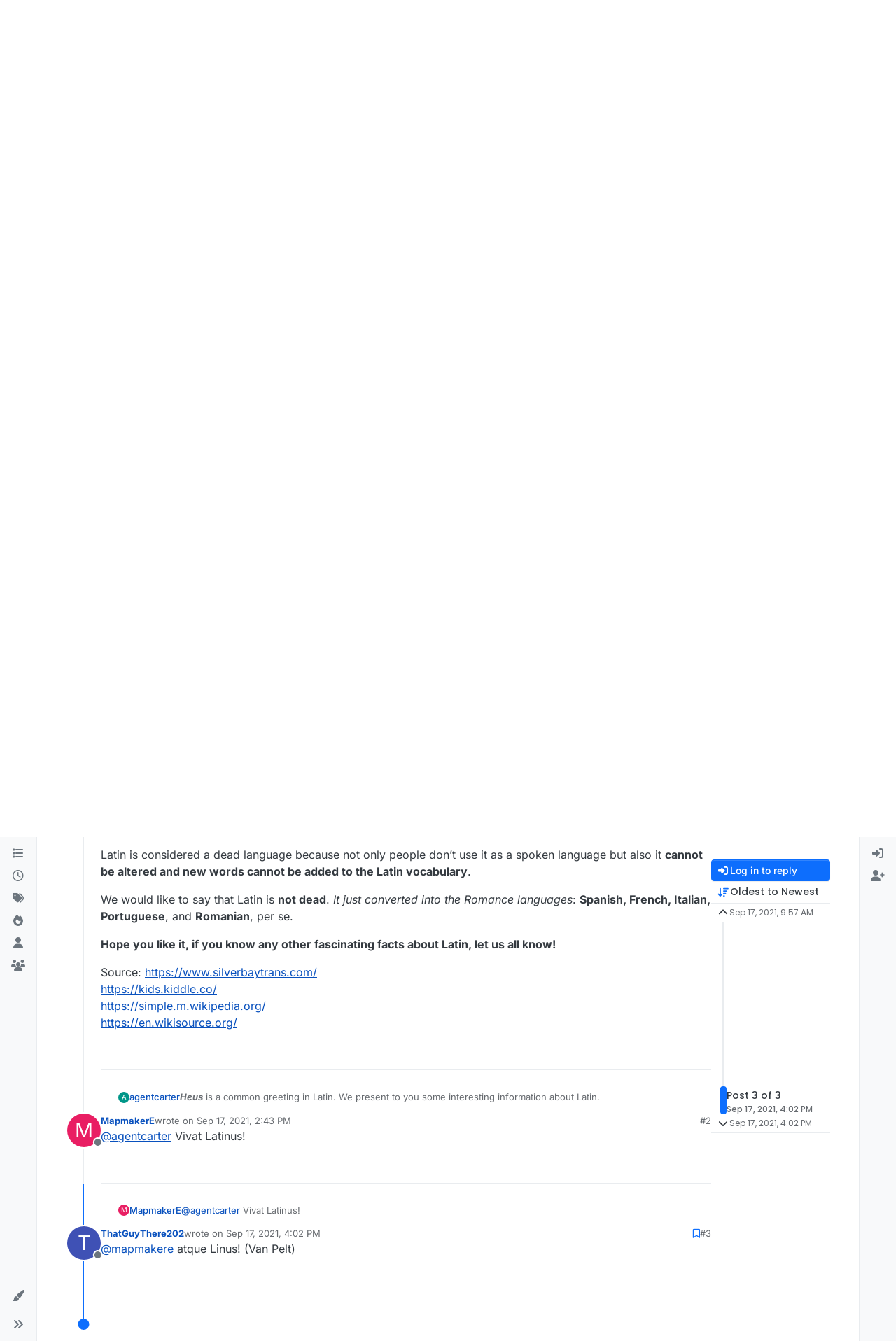

--- FILE ---
content_type: text/html; charset=utf-8
request_url: https://forum.lexulous.com/topic/866/heus-hello-in-latin/3?lang=en-US
body_size: 16804
content:
<!DOCTYPE html>
<html lang="en-US" data-dir="ltr" style="direction: ltr;">
<head>
<title>Heus - Hello in Latin | Lexulous Word Game - Community</title>
<meta name="viewport" content="width&#x3D;device-width, initial-scale&#x3D;1.0" />
	<meta name="content-type" content="text/html; charset=UTF-8" />
	<meta name="apple-mobile-web-app-capable" content="yes" />
	<meta name="mobile-web-app-capable" content="yes" />
	<meta property="og:site_name" content="Lexulous Word Game Forum" />
	<meta name="msapplication-badge" content="frequency=30; polling-uri=https://forum.lexulous.com/sitemap.xml" />
	<meta name="theme-color" content="#ffffff" />
	<meta name="keywords" content="word game community,lexulous,word search,dictionary" />
	<meta name="msapplication-square150x150logo" content="/assets/uploads/system/site-logo.png" />
	<meta name="title" content="Heus - Hello in Latin" />
	<meta property="og:title" content="Heus - Hello in Latin" />
	<meta property="og:type" content="article" />
	<meta property="article:published_time" content="2021-09-17T09:57:23.837Z" />
	<meta property="article:modified_time" content="2021-09-17T16:02:32.802Z" />
	<meta property="article:section" content="Creative Corner" />
	<meta name="description" content="@mapmakere atque Linus! (Van Pelt)" />
	<meta property="og:description" content="@mapmakere atque Linus! (Van Pelt)" />
	<meta property="og:image" content="https://forum.lexulous.com/assets/uploads/files/1631872636699-un-flag.png" />
	<meta property="og:image:url" content="https://forum.lexulous.com/assets/uploads/files/1631872636699-un-flag.png" />
	<meta property="og:image" content="https://forum.lexulous.com/assets/uploads/files/1631871943707-webp.net-resizeimage-books.jpg" />
	<meta property="og:image:url" content="https://forum.lexulous.com/assets/uploads/files/1631871943707-webp.net-resizeimage-books.jpg" />
	<meta property="og:image" content="https://forum.lexulous.com/assets/uploads/files/1631871555872-webp.net-resizeimage-river.jpg" />
	<meta property="og:image:url" content="https://forum.lexulous.com/assets/uploads/files/1631871555872-webp.net-resizeimage-river.jpg" />
	<meta property="og:image" content="https://forum.lexulous.com/assets/uploads/profile/uid-1960/1960-profileavatar-1667509157001.png" />
	<meta property="og:image:url" content="https://forum.lexulous.com/assets/uploads/profile/uid-1960/1960-profileavatar-1667509157001.png" />
	<meta property="og:image" content="https://forum.lexulous.com/assets/uploads/system/og-image.jpg" />
	<meta property="og:image:url" content="https://forum.lexulous.com/assets/uploads/system/og-image.jpg" />
	<meta property="og:image:width" content="320" />
	<meta property="og:image:height" content="319" />
	<meta property="og:url" content="https://forum.lexulous.com/topic/866/heus-hello-in-latin/3?lang&#x3D;en-US" />
	
<link rel="stylesheet" type="text/css" href="/assets/client.css?v=df290d4b7d2" />
<link rel="icon" type="image/x-icon" href="/assets/uploads/system/favicon.ico?v&#x3D;df290d4b7d2" />
	<link rel="manifest" href="/manifest.webmanifest" crossorigin="use-credentials" />
	<link rel="search" type="application/opensearchdescription+xml" title="Lexulous Word Game Forum" href="/osd.xml" />
	<link rel="apple-touch-icon" href="/assets/uploads/system/touchicon-orig.png" />
	<link rel="icon" sizes="36x36" href="/assets/uploads/system/touchicon-36.png" />
	<link rel="icon" sizes="48x48" href="/assets/uploads/system/touchicon-48.png" />
	<link rel="icon" sizes="72x72" href="/assets/uploads/system/touchicon-72.png" />
	<link rel="icon" sizes="96x96" href="/assets/uploads/system/touchicon-96.png" />
	<link rel="icon" sizes="144x144" href="/assets/uploads/system/touchicon-144.png" />
	<link rel="icon" sizes="192x192" href="/assets/uploads/system/touchicon-192.png" />
	<link rel="prefetch" href="/assets/src/modules/composer.js?v&#x3D;df290d4b7d2" />
	<link rel="prefetch" href="/assets/src/modules/composer/uploads.js?v&#x3D;df290d4b7d2" />
	<link rel="prefetch" href="/assets/src/modules/composer/drafts.js?v&#x3D;df290d4b7d2" />
	<link rel="prefetch" href="/assets/src/modules/composer/tags.js?v&#x3D;df290d4b7d2" />
	<link rel="prefetch" href="/assets/src/modules/composer/categoryList.js?v&#x3D;df290d4b7d2" />
	<link rel="prefetch" href="/assets/src/modules/composer/resize.js?v&#x3D;df290d4b7d2" />
	<link rel="prefetch" href="/assets/src/modules/composer/autocomplete.js?v&#x3D;df290d4b7d2" />
	<link rel="prefetch" href="/assets/templates/composer.tpl?v&#x3D;df290d4b7d2" />
	<link rel="prefetch" href="/assets/language/en-GB/topic.json?v&#x3D;df290d4b7d2" />
	<link rel="prefetch" href="/assets/language/en-GB/modules.json?v&#x3D;df290d4b7d2" />
	<link rel="prefetch" href="/assets/language/en-GB/tags.json?v&#x3D;df290d4b7d2" />
	<link rel="prefetch stylesheet" href="/assets/plugins/nodebb-plugin-markdown/styles/default.css" />
	<link rel="prefetch" href="/assets/language/en-GB/markdown.json?v&#x3D;df290d4b7d2" />
	<link rel="stylesheet" href="https://forum.lexulous.com/assets/plugins/nodebb-plugin-emoji/emoji/styles.css?v&#x3D;df290d4b7d2" />
	<link rel="canonical" href="https://forum.lexulous.com/topic/866/heus-hello-in-latin" />
	<link rel="alternate" type="application/rss+xml" href="/topic/866.rss" />
	<link rel="up" href="https://forum.lexulous.com/category/3/creative-corner" />
	<link rel="author" href="https://forum.lexulous.com/user/thatguythere202" />
	
<script>
var config = JSON.parse('{"relative_path":"","upload_url":"/assets/uploads","asset_base_url":"/assets","assetBaseUrl":"/assets","siteTitle":"Lexulous Word Game Forum","browserTitle":"Lexulous Word Game - Community","description":"A place for all Lexulous gamers to interact and enjoy!","keywords":"word game community,lexulous,word search,dictionary","brand:logo":"&#x2F;assets&#x2F;uploads&#x2F;system&#x2F;site-logo.png","titleLayout":"&#123;pageTitle&#125; | &#123;browserTitle&#125;","showSiteTitle":false,"maintenanceMode":false,"postQueue":1,"minimumTitleLength":3,"maximumTitleLength":255,"minimumPostLength":8,"maximumPostLength":32767,"minimumTagsPerTopic":0,"maximumTagsPerTopic":5,"minimumTagLength":3,"maximumTagLength":15,"undoTimeout":10000,"useOutgoingLinksPage":true,"outgoingLinksWhitelist":"www.lexulous.com,lexulous.com,play.google.com,apps.apple.com","allowGuestHandles":false,"allowTopicsThumbnail":true,"usePagination":false,"disableChat":false,"disableChatMessageEditing":false,"maximumChatMessageLength":1000,"socketioTransports":["polling","websocket"],"socketioOrigins":"https://forum.lexulous.com:*","websocketAddress":"","maxReconnectionAttempts":5,"reconnectionDelay":1500,"topicsPerPage":20,"postsPerPage":20,"maximumFileSize":2048,"theme:id":"nodebb-theme-harmony","theme:src":"","defaultLang":"en-GB","userLang":"en-US","loggedIn":false,"uid":-1,"cache-buster":"v=df290d4b7d2","topicPostSort":"oldest_to_newest","categoryTopicSort":"recently_replied","csrf_token":false,"searchEnabled":true,"searchDefaultInQuick":"titles","bootswatchSkin":"","composer:showHelpTab":true,"enablePostHistory":true,"timeagoCutoff":30,"timeagoCodes":["af","am","ar","az-short","az","be","bg","bs","ca","cs","cy","da","de-short","de","dv","el","en-short","en","es-short","es","et","eu","fa-short","fa","fi","fr-short","fr","gl","he","hr","hu","hy","id","is","it-short","it","ja","jv","ko","ky","lt","lv","mk","nl","no","pl","pt-br-short","pt-br","pt-short","pt","ro","rs","ru","rw","si","sk","sl","sq","sr","sv","th","tr-short","tr","uk","ur","uz","vi","zh-CN","zh-TW"],"cookies":{"enabled":false,"message":"[[global:cookies.message]]","dismiss":"[[global:cookies.accept]]","link":"[[global:cookies.learn-more]]","link_url":"https:&#x2F;&#x2F;www.cookiesandyou.com"},"thumbs":{"size":512},"emailPrompt":1,"useragent":{"isSafari":false},"fontawesome":{"pro":false,"styles":["solid","brands","regular"],"version":"6.7.2"},"activitypub":{"probe":0},"acpLang":"en-US","topicSearchEnabled":false,"disableCustomUserSkins":false,"defaultBootswatchSkin":"","theme":{"enableQuickReply":true,"enableBreadcrumbs":true,"centerHeaderElements":false,"mobileTopicTeasers":false,"stickyToolbar":true,"topicSidebarTools":true,"topMobilebar":false,"autohideBottombar":true,"openSidebars":false,"chatModals":false},"openDraftsOnPageLoad":false,"composer-default":{"composeRouteEnabled":"off"},"markdown":{"highlight":1,"hljsLanguages":["common"],"theme":"default.css","defaultHighlightLanguage":"","externalMark":false},"emojiCustomFirst":false,"sso-google":{"style":"light"}}');
var app = {
user: JSON.parse('{"uid":-1,"username":"Guest","displayname":"Guest","userslug":"","fullname":"Guest","email":"","icon:text":"?","icon:bgColor":"#aaa","groupTitle":"","groupTitleArray":[],"status":"offline","reputation":0,"email:confirmed":false,"unreadData":{"":{},"new":{},"watched":{},"unreplied":{}},"isAdmin":false,"isGlobalMod":false,"isMod":false,"privileges":{"chat":false,"chat:privileged":false,"upload:post:image":false,"upload:post:file":false,"signature":false,"invite":false,"group:create":false,"search:content":false,"search:users":false,"search:tags":false,"view:users":true,"view:tags":true,"view:groups":true,"local:login":false,"ban":false,"mute":false,"view:users:info":false},"blocks":[],"timeagoCode":"en","offline":true,"lastRoomId":null,"isEmailConfirmSent":false}')
};
document.documentElement.style.setProperty('--panel-offset', `0px`);
</script>

<!-- Quantcast Choice. Consent Manager Tag v2.0 (for TCF 2.0) -->
<script type="text/javascript" async=true>
(function() {
  var host = 'lexulous.com';
  var element = document.createElement('script');
  var firstScript = document.getElementsByTagName('script')[0];
  var url = 'https://quantcast.mgr.consensu.org'
    .concat('/choice/', 'B64DANutFFvSr', '/', host, '/choice.js')
  var uspTries = 0;
  var uspTriesLimit = 3;
  element.async = true;
  element.type = 'text/javascript';
  element.src = url;

  firstScript.parentNode.insertBefore(element, firstScript);

  function makeStub() {
    var TCF_LOCATOR_NAME = '__tcfapiLocator';
    var queue = [];
    var win = window;
    var cmpFrame;

    function addFrame() {
      var doc = win.document;
      var otherCMP = !!(win.frames[TCF_LOCATOR_NAME]);

      if (!otherCMP) {
        if (doc.body) {
          var iframe = doc.createElement('iframe');

          iframe.style.cssText = 'display:none';
          iframe.name = TCF_LOCATOR_NAME;
          doc.body.appendChild(iframe);
        } else {
          setTimeout(addFrame, 5);
        }
      }
      return !otherCMP;
    }

    function tcfAPIHandler() {
      var gdprApplies;
      var args = arguments;

      if (!args.length) {
        return queue;
      } else if (args[0] === 'setGdprApplies') {
        if (
          args.length > 3 &&
          args[2] === 2 &&
          typeof args[3] === 'boolean'
        ) {
          gdprApplies = args[3];
          if (typeof args[2] === 'function') {
            args[2]('set', true);
          }
        }
      } else if (args[0] === 'ping') {
        var retr = {
          gdprApplies: gdprApplies,
          cmpLoaded: false,
          cmpStatus: 'stub'
        };

        if (typeof args[2] === 'function') {
          args[2](retr);
        }
      } else {
        queue.push(args);
      }
    }

    function postMessageEventHandler(event) {
      var msgIsString = typeof event.data === 'string';
      var json = {};

      try {
        if (msgIsString) {
          json = JSON.parse(event.data);
        } else {
          json = event.data;
        }
      } catch (ignore) {}

      var payload = json.__tcfapiCall;

      if (payload) {
        window.__tcfapi(
          payload.command,
          payload.version,
          function(retValue, success) {
            var returnMsg = {
              __tcfapiReturn: {
                returnValue: retValue,
                success: success,
                callId: payload.callId
              }
            };
            if (msgIsString) {
              returnMsg = JSON.stringify(returnMsg);
            }
            event.source.postMessage(returnMsg, '*');
          },
          payload.parameter
        );
      }
    }

    while (win) {
      try {
        if (win.frames[TCF_LOCATOR_NAME]) {
          cmpFrame = win;
          break;
        }
      } catch (ignore) {}

      if (win === window.top) {
        break;
      }
      win = win.parent;
    }
    if (!cmpFrame) {
      addFrame();
      win.__tcfapi = tcfAPIHandler;
      win.addEventListener('message', postMessageEventHandler, false);
    }
  };

  makeStub();

  var uspStubFunction = function() {
    var arg = arguments;
    if (typeof window.__uspapi !== uspStubFunction) {
      setTimeout(function() {
        if (typeof window.__uspapi !== 'undefined') {
          window.__uspapi.apply(window.__uspapi, arg);
        }
      }, 500);
    }
  };

  var checkIfUspIsReady = function() {
    uspTries++;
    if (window.__uspapi === uspStubFunction && uspTries < uspTriesLimit) {
      console.warn('USP is not accessible');
    } else {
      clearInterval(uspInterval);
    }
  };

  if (typeof window.__uspapi === 'undefined') {
    window.__uspapi = uspStubFunction;
    var uspInterval = setInterval(checkIfUspIsReady, 6000);
  }
})();
</script>
<!-- End Quantcast Choice. Consent Manager Tag v2.0 (for TCF 2.0) -->
<script async src="https://cdn.avantisvideo.com/avm/js/video-loader.js?id=8d224d90-0dd1-4119-9b16-c625bbe7a153&tagId=7" id="avantisJS"> </script>



</head>
<body class="page-topic page-topic-866 page-topic-heus-hello-in-latin template-topic page-topic-category-3 page-topic-category-creative-corner parent-category-3 page-status-200 theme-harmony user-guest skin-noskin">
<a class="visually-hidden-focusable position-absolute top-0 start-0 p-3 m-3 bg-body" style="z-index: 1021;" href="#content">Skip to content</a>

<div class="layout-container d-flex justify-content-between pb-4 pb-md-0">
<nav component="sidebar/left" class=" text-dark bg-light sidebar sidebar-left start-0 border-end vh-100 d-none d-lg-flex flex-column justify-content-between sticky-top">
<ul id="main-nav" class="list-unstyled d-flex flex-column w-100 gap-2 mt-2 overflow-y-auto">


<li class="nav-item mx-2 " title="Categories">
<a class="nav-link navigation-link d-flex gap-2 justify-content-between align-items-center "  href="&#x2F;categories"  aria-label="Categories">
<span class="d-flex gap-2 align-items-center text-nowrap truncate-open">
<span class="position-relative">

<i class="fa fa-fw fa-list" data-content=""></i>
<span component="navigation/count" class="visible-closed position-absolute top-0 start-100 translate-middle badge rounded-1 bg-primary hidden"></span>

</span>
<span class="nav-text small visible-open fw-semibold text-truncate">Categories</span>
</span>
<span component="navigation/count" class="visible-open badge rounded-1 bg-primary hidden"></span>
</a>

</li>



<li class="nav-item mx-2 " title="Recent">
<a class="nav-link navigation-link d-flex gap-2 justify-content-between align-items-center "  href="&#x2F;recent"  aria-label="Recent">
<span class="d-flex gap-2 align-items-center text-nowrap truncate-open">
<span class="position-relative">

<i class="fa fa-fw fa-clock-o" data-content=""></i>
<span component="navigation/count" class="visible-closed position-absolute top-0 start-100 translate-middle badge rounded-1 bg-primary hidden"></span>

</span>
<span class="nav-text small visible-open fw-semibold text-truncate">Recent</span>
</span>
<span component="navigation/count" class="visible-open badge rounded-1 bg-primary hidden"></span>
</a>

</li>



<li class="nav-item mx-2 " title="Tags">
<a class="nav-link navigation-link d-flex gap-2 justify-content-between align-items-center "  href="&#x2F;tags"  aria-label="Tags">
<span class="d-flex gap-2 align-items-center text-nowrap truncate-open">
<span class="position-relative">

<i class="fa fa-fw fa-tags" data-content=""></i>
<span component="navigation/count" class="visible-closed position-absolute top-0 start-100 translate-middle badge rounded-1 bg-primary hidden"></span>

</span>
<span class="nav-text small visible-open fw-semibold text-truncate">Tags</span>
</span>
<span component="navigation/count" class="visible-open badge rounded-1 bg-primary hidden"></span>
</a>

</li>



<li class="nav-item mx-2 " title="Popular">
<a class="nav-link navigation-link d-flex gap-2 justify-content-between align-items-center "  href="&#x2F;popular"  aria-label="Popular">
<span class="d-flex gap-2 align-items-center text-nowrap truncate-open">
<span class="position-relative">

<i class="fa fa-fw fa-fire" data-content=""></i>
<span component="navigation/count" class="visible-closed position-absolute top-0 start-100 translate-middle badge rounded-1 bg-primary hidden"></span>

</span>
<span class="nav-text small visible-open fw-semibold text-truncate">Popular</span>
</span>
<span component="navigation/count" class="visible-open badge rounded-1 bg-primary hidden"></span>
</a>

</li>



<li class="nav-item mx-2 " title="Users">
<a class="nav-link navigation-link d-flex gap-2 justify-content-between align-items-center "  href="&#x2F;users"  aria-label="Users">
<span class="d-flex gap-2 align-items-center text-nowrap truncate-open">
<span class="position-relative">

<i class="fa fa-fw fa-user" data-content=""></i>
<span component="navigation/count" class="visible-closed position-absolute top-0 start-100 translate-middle badge rounded-1 bg-primary hidden"></span>

</span>
<span class="nav-text small visible-open fw-semibold text-truncate">Users</span>
</span>
<span component="navigation/count" class="visible-open badge rounded-1 bg-primary hidden"></span>
</a>

</li>



<li class="nav-item mx-2 " title="Groups">
<a class="nav-link navigation-link d-flex gap-2 justify-content-between align-items-center "  href="&#x2F;groups"  aria-label="Groups">
<span class="d-flex gap-2 align-items-center text-nowrap truncate-open">
<span class="position-relative">

<i class="fa fa-fw fa-group" data-content=""></i>
<span component="navigation/count" class="visible-closed position-absolute top-0 start-100 translate-middle badge rounded-1 bg-primary hidden"></span>

</span>
<span class="nav-text small visible-open fw-semibold text-truncate">Groups</span>
</span>
<span component="navigation/count" class="visible-open badge rounded-1 bg-primary hidden"></span>
</a>

</li>


</ul>
<div class="sidebar-toggle-container align-self-start">

<div class="dropend m-2" component="skinSwitcher" title="Skins">
<a data-bs-toggle="dropdown" href="#" role="button" class="nav-link position-relative" aria-haspopup="true" aria-expanded="false" aria-label="Skins">
<span class="justify-content-between w-100">
<span class="d-flex gap-2 align-items-center text-nowrap truncate-open">
<span>
<i component="skinSwitcher/icon" class="fa fa-fw fa-paintbrush"></i>
</span>
<span class="nav-text small visible-open fw-semibold">Skins</span>
</span>
</span>
</a>
<ul class="dropdown-menu p-1 text-sm overflow-auto p-1" role="menu">
<div class="d-flex">
<div>
<li class="dropdown-header">Light</li>
<div class="d-grid" style="grid-template-columns: 1fr 1fr;">

<li>
<a href="#" class="dropdown-item rounded-1" data-value="brite" role="menuitem">Brite <i class="fa fa-fw fa-check  invisible "></i></a>
</li>

<li>
<a href="#" class="dropdown-item rounded-1" data-value="cerulean" role="menuitem">Cerulean <i class="fa fa-fw fa-check  invisible "></i></a>
</li>

<li>
<a href="#" class="dropdown-item rounded-1" data-value="cosmo" role="menuitem">Cosmo <i class="fa fa-fw fa-check  invisible "></i></a>
</li>

<li>
<a href="#" class="dropdown-item rounded-1" data-value="flatly" role="menuitem">Flatly <i class="fa fa-fw fa-check  invisible "></i></a>
</li>

<li>
<a href="#" class="dropdown-item rounded-1" data-value="journal" role="menuitem">Journal <i class="fa fa-fw fa-check  invisible "></i></a>
</li>

<li>
<a href="#" class="dropdown-item rounded-1" data-value="litera" role="menuitem">Litera <i class="fa fa-fw fa-check  invisible "></i></a>
</li>

<li>
<a href="#" class="dropdown-item rounded-1" data-value="lumen" role="menuitem">Lumen <i class="fa fa-fw fa-check  invisible "></i></a>
</li>

<li>
<a href="#" class="dropdown-item rounded-1" data-value="lux" role="menuitem">Lux <i class="fa fa-fw fa-check  invisible "></i></a>
</li>

<li>
<a href="#" class="dropdown-item rounded-1" data-value="materia" role="menuitem">Materia <i class="fa fa-fw fa-check  invisible "></i></a>
</li>

<li>
<a href="#" class="dropdown-item rounded-1" data-value="minty" role="menuitem">Minty <i class="fa fa-fw fa-check  invisible "></i></a>
</li>

<li>
<a href="#" class="dropdown-item rounded-1" data-value="morph" role="menuitem">Morph <i class="fa fa-fw fa-check  invisible "></i></a>
</li>

<li>
<a href="#" class="dropdown-item rounded-1" data-value="pulse" role="menuitem">Pulse <i class="fa fa-fw fa-check  invisible "></i></a>
</li>

<li>
<a href="#" class="dropdown-item rounded-1" data-value="sandstone" role="menuitem">Sandstone <i class="fa fa-fw fa-check  invisible "></i></a>
</li>

<li>
<a href="#" class="dropdown-item rounded-1" data-value="simplex" role="menuitem">Simplex <i class="fa fa-fw fa-check  invisible "></i></a>
</li>

<li>
<a href="#" class="dropdown-item rounded-1" data-value="sketchy" role="menuitem">Sketchy <i class="fa fa-fw fa-check  invisible "></i></a>
</li>

<li>
<a href="#" class="dropdown-item rounded-1" data-value="spacelab" role="menuitem">Spacelab <i class="fa fa-fw fa-check  invisible "></i></a>
</li>

<li>
<a href="#" class="dropdown-item rounded-1" data-value="united" role="menuitem">United <i class="fa fa-fw fa-check  invisible "></i></a>
</li>

<li>
<a href="#" class="dropdown-item rounded-1" data-value="yeti" role="menuitem">Yeti <i class="fa fa-fw fa-check  invisible "></i></a>
</li>

<li>
<a href="#" class="dropdown-item rounded-1" data-value="zephyr" role="menuitem">Zephyr <i class="fa fa-fw fa-check  invisible "></i></a>
</li>

</div>
</div>
<div>
<li class="dropdown-header">Dark</li>

<li>
<a href="#" class="dropdown-item rounded-1" data-value="cyborg" role="menuitem">Cyborg <i class="fa fa-fw fa-check  invisible "></i></a>
</li>

<li>
<a href="#" class="dropdown-item rounded-1" data-value="darkly" role="menuitem">Darkly <i class="fa fa-fw fa-check  invisible "></i></a>
</li>

<li>
<a href="#" class="dropdown-item rounded-1" data-value="quartz" role="menuitem">Quartz <i class="fa fa-fw fa-check  invisible "></i></a>
</li>

<li>
<a href="#" class="dropdown-item rounded-1" data-value="slate" role="menuitem">Slate <i class="fa fa-fw fa-check  invisible "></i></a>
</li>

<li>
<a href="#" class="dropdown-item rounded-1" data-value="solar" role="menuitem">Solar <i class="fa fa-fw fa-check  invisible "></i></a>
</li>

<li>
<a href="#" class="dropdown-item rounded-1" data-value="superhero" role="menuitem">Superhero <i class="fa fa-fw fa-check  invisible "></i></a>
</li>

<li>
<a href="#" class="dropdown-item rounded-1" data-value="vapor" role="menuitem">Vapor <i class="fa fa-fw fa-check  invisible "></i></a>
</li>

</div>
</div>
<hr class="my-1"/>
<div class="d-grid" style="grid-template-columns: 1fr 1fr;">

<li>
<a href="#" class="dropdown-item rounded-1" data-value="" role="menuitem">Default (No Skin) <i class="fa fa-fw fa-check "></i></a>
</li>

<li>
<a href="#" class="dropdown-item rounded-1" data-value="noskin" role="menuitem">No Skin <i class="fa fa-fw fa-check  invisible "></i></a>
</li>


</div>
</ul>
</div>

<div class="sidebar-toggle m-2 d-none d-lg-block">
<a href="#" role="button" component="sidebar/toggle" class="nav-link d-flex gap-2 align-items-center p-2 pointer w-100 text-nowrap" title="Expand" aria-label="Sidebar Toggle">
<i class="fa fa-fw fa-angles-right"></i>
<i class="fa fa-fw fa-angles-left"></i>
<span class="nav-text visible-open fw-semibold small lh-1">Collapse</span>
</a>
</div>
</div>
</nav>
<main id="panel" class="d-flex flex-column gap-3 flex-grow-1 mt-3" style="min-width: 0;">

<div class="container-lg px-md-4 brand-container">
<div class="col-12 d-flex border-bottom pb-3 ">

<div component="brand/wrapper" class="d-flex align-items-center gap-3 p-2 rounded-1 align-content-stretch ">

<a component="brand/anchor" href="/" title="Brand Logo">
<img component="brand/logo" alt="Lexulous Word Game" class="" src="/assets/uploads/system/site-logo.png?v=df290d4b7d2" />
</a>


</div>


</div>
</div>

<div class="container-lg px-md-4 d-flex flex-column gap-3 h-100 mb-5 mb-lg-0" id="content">
<noscript>
<div class="alert alert-danger">
<p>
Your browser does not seem to support JavaScript. As a result, your viewing experience will be diminished, and you have been placed in <strong>read-only mode</strong>.
</p>
<p>
Please download a browser that supports JavaScript, or enable it if it's disabled (i.e. NoScript).
</p>
</div>
</noscript>
<script type="application/ld+json">{
"@context": "https://schema.org",
"@type": "BreadcrumbList",
"itemListElement": [{
"@type": "ListItem",
"position": 1,
"name": "Lexulous Word Game Forum",
"item": "https://forum.lexulous.com"
}
,{
"@type": "ListItem",
"position": 2,
"name": "Creative Corner"
,"item": "https://forum.lexulous.com/category/3/creative-corner"
},{
"@type": "ListItem",
"position": 3,
"name": "Heus - Hello in Latin"

}
]}</script>


<ol class="breadcrumb mb-0 " itemscope="itemscope" itemprop="breadcrumb" itemtype="http://schema.org/BreadcrumbList">

<li itemscope="itemscope" itemprop="itemListElement" itemtype="http://schema.org/ListItem" class="breadcrumb-item ">
<meta itemprop="position" content="1" />
<a href="https://forum.lexulous.com" itemprop="item">
<span class="fw-semibold" itemprop="name">Home</span>
</a>
</li>

<li itemscope="itemscope" itemprop="itemListElement" itemtype="http://schema.org/ListItem" class="breadcrumb-item ">
<meta itemprop="position" content="2" />
<a href="https://forum.lexulous.com/category/3/creative-corner" itemprop="item">
<span class="fw-semibold" itemprop="name">Creative Corner</span>
</a>
</li>

<li component="breadcrumb/current" itemscope="itemscope" itemprop="itemListElement" itemtype="http://schema.org/ListItem" class="breadcrumb-item active">
<meta itemprop="position" content="3" />

<span class="fw-semibold" itemprop="name">Heus - Hello in Latin</span>

</li>

</ol>



<div class="flex-fill" itemid="/topic/866/heus-hello-in-latin/3" itemscope itemtype="https://schema.org/DiscussionForumPosting">
<meta itemprop="headline" content="Heus - Hello in Latin">
<meta itemprop="text" content="Heus - Hello in Latin">
<meta itemprop="url" content="/topic/866/heus-hello-in-latin/3">
<meta itemprop="datePublished" content="2021-09-17T09:57:23.837Z">
<meta itemprop="dateModified" content="2021-09-17T16:02:32.802Z">
<div itemprop="author" itemscope itemtype="https://schema.org/Person">
<meta itemprop="name" content="agentcarter">
<meta itemprop="url" content="/user/agentcarter">
</div>
<div class="d-flex flex-column gap-3">
<div class="d-flex gap-2 flex-wrap">
<div class="d-flex flex-column gap-3 flex-1">
<h1 component="post/header" class="tracking-tight fw-semibold fs-3 mb-0 text-break ">
<span class="topic-title" component="topic/title">Heus - Hello in Latin</span>
</h1>
<div class="topic-info d-flex gap-2 align-items-center flex-wrap ">
<span component="topic/labels" class="d-flex gap-2 hidden">
<span component="topic/scheduled" class="badge badge border border-gray-300 text-body hidden">
<i class="fa fa-clock-o"></i> Scheduled
</span>
<span component="topic/pinned" class="badge badge border border-gray-300 text-body hidden">
<i class="fa fa-thumb-tack"></i> Pinned
</span>
<span component="topic/locked" class="badge badge border border-gray-300 text-body hidden">
<i class="fa fa-lock"></i> Locked
</span>
<a component="topic/moved" href="/category/" class="badge badge border border-gray-300 text-body text-decoration-none hidden">
<i class="fa fa-arrow-circle-right"></i> Moved
</a>

</span>
<a href="/category/3/creative-corner" class="badge px-1 text-truncate text-decoration-none border" style="color: #ffffff;background-color: #86ba4b;border-color: #86ba4b!important; max-width: 70vw;">
			<i class="fa fa-fw fa-pencil"></i>
			Creative Corner
		</a>
<div data-tid="866" component="topic/tags" class="lh-1 tags tag-list d-flex flex-wrap hidden-xs hidden-empty gap-2"></div>
<div class="d-flex gap-2"><span class="badge text-body border border-gray-300 stats text-xs">
<i class="fa-regular fa-fw fa-message visible-xs-inline" title="Posts"></i>
<span component="topic/post-count" title="3" class="fw-bold">3</span>
<span class="hidden-xs text-lowercase fw-normal">Posts</span>
</span>
<span class="badge text-body border border-gray-300 stats text-xs">
<i class="fa fa-fw fa-user visible-xs-inline" title="Posters"></i>
<span title="3" class="fw-bold">3</span>
<span class="hidden-xs text-lowercase fw-normal">Posters</span>
</span>
<span class="badge text-body border border-gray-300 stats text-xs">
<i class="fa fa-fw fa-eye visible-xs-inline" title="Views"></i>
<span class="fw-bold" title="644">644</span>
<span class="hidden-xs text-lowercase fw-normal">Views</span>
</span>

<span class="badge text-body border border-gray-300 stats text-xs">
<i class="fa fa-fw fa-bell-o visible-xs-inline" title="Watching"></i>
<span class="fw-bold" title="644">3</span>
<span class="hidden-xs text-lowercase fw-normal">Watching</span>
</span>
</div>
</div>
</div>
<div class="d-flex flex-wrap gap-2 align-items-start mt-2 hidden-empty" component="topic/thumb/list">
<a class="d-inline-block" href="/assets/uploads/files/1631872636699-un-flag.png">
<img class="rounded-1 bg-light" style="width:auto; max-width: 5.33rem; height: 3.33rem; object-fit: contain;" src="/assets/uploads/files/1631872636699-un-flag.png" />
</a>

<a class="d-inline-block" href="/assets/uploads/files/1631871943707-webp.net-resizeimage-books.jpg">
<img class="rounded-1 bg-light" style="width:auto; max-width: 5.33rem; height: 3.33rem; object-fit: contain;" src="/assets/uploads/files/1631871943707-webp.net-resizeimage-books.jpg" />
</a>

<a class="d-inline-block" href="/assets/uploads/files/1631871555872-webp.net-resizeimage-river.jpg">
<img class="rounded-1 bg-light" style="width:auto; max-width: 5.33rem; height: 3.33rem; object-fit: contain;" src="/assets/uploads/files/1631871555872-webp.net-resizeimage-river.jpg" />
</a>
</div>
</div>
<div class="row mb-4 mb-lg-0">
<div class="topic col-lg-12">
<div class="sticky-tools d-block d-lg-none" style="top: 0;">
<nav class="d-flex flex-nowrap my-2 p-0 border-0 rounded topic-main-buttons">
<div class="d-flex flex-row p-2 text-bg-light border rounded w-100 align-items-center">
<div class="d-flex me-auto mb-0 gap-2 align-items-center flex-wrap">


<div class="btn-group bottom-sheet" component="thread/sort">
<button class="btn btn-ghost btn-sm ff-secondary d-flex gap-2 align-items-center dropdown-toggle text-truncate" data-bs-toggle="dropdown" aria-haspopup="true" aria-expanded="false" aria-label="Post sort option, Oldest to Newest">
<i class="fa fa-fw fa-arrow-down-wide-short text-primary"></i>
<span class="d-none d-md-inline fw-semibold text-truncate text-nowrap">Oldest to Newest</span>
</button>
<ul class="dropdown-menu p-1 text-sm" role="menu">
<li>
<a class="dropdown-item rounded-1 d-flex align-items-center gap-2" href="#" class="oldest_to_newest" data-sort="oldest_to_newest" role="menuitem">
<span class="flex-grow-1">Oldest to Newest</span>
<i class="flex-shrink-0 fa fa-fw text-secondary"></i>
</a>
</li>
<li>
<a class="dropdown-item rounded-1 d-flex align-items-center gap-2" href="#" class="newest_to_oldest" data-sort="newest_to_oldest" role="menuitem">
<span class="flex-grow-1">Newest to Oldest</span>
<i class="flex-shrink-0 fa fa-fw text-secondary"></i>
</a>
</li>
<li>
<a class="dropdown-item rounded-1 d-flex align-items-center gap-2" href="#" class="most_votes" data-sort="most_votes" role="menuitem">
<span class="flex-grow-1">Most Votes</span>
<i class="flex-shrink-0 fa fa-fw text-secondary"></i>
</a>
</li>
</ul>
</div>


<a class="btn btn-ghost btn-sm d-none d-lg-flex align-items-center align-self-stretch" target="_blank" href="/topic/866.rss" title="RSS Feed"><i class="fa fa-rss text-primary"></i></a>

</div>
<div component="topic/reply/container" class="btn-group hidden">
<a href="/compose?tid=866" class="d-flex  gap-2 align-items-center btn btn-sm btn-primary fw-semibold" component="topic/reply" data-ajaxify="false" role="button"><i class="fa fa-fw fa-reply "></i><span class="d-none d-md-block text-truncate text-nowrap">Reply</span></a>
<button type="button" class="btn btn-sm btn-primary dropdown-toggle flex-0" data-bs-toggle="dropdown" aria-haspopup="true" aria-expanded="false" aria-label="Reply options">
<span class="caret"></span>
</button>
<ul class="dropdown-menu dropdown-menu-end p-1 text-sm" role="menu">
<li><a class="dropdown-item rounded-1" href="#" component="topic/reply-as-topic" role="menuitem">Reply as topic</a></li>
</ul>
</div>


<a component="topic/reply/guest" href="/login" class="d-flex gap-2 align-items-center fw-semibold btn btn-sm btn-primary"><i class="fa fa-fw fa-sign-in "></i><span>Log in to reply</span></a>


</div>
</nav>
</div>



<div component="topic/deleted/message" class="alert alert-warning d-flex justify-content-between flex-wrap hidden">
<span>This topic has been deleted. Only users with topic management privileges can see it.</span>
<span>

</span>
</div>

<div class="d-flex gap-0 gap-lg-5">
<div class="posts-container" style="min-width: 0;">
<ul component="topic" class="posts timeline list-unstyled p-0 py-3" style="min-width: 0;" data-tid="866" data-cid="3">

<li component="post" class="   topic-owner-post" data-index="0" data-pid="4315" data-uid="6584" data-timestamp="1631872643837" data-username="agentcarter" data-userslug="agentcarter" itemprop="comment" itemtype="http://schema.org/Comment" itemscope>
<a component="post/anchor" data-index="0" id="1"></a>
<meta itemprop="datePublished" content="2021-09-17T09:57:23.837Z">



<div class="d-flex align-items-start gap-3 post-container-parent">
<div class="bg-body d-none d-sm-block rounded-circle" style="outline: 2px solid var(--bs-body-bg);">
<a class="d-inline-block position-relative text-decoration-none" href="/user/agentcarter" aria-label="Profile page for user agentcarter">
<span title="agentcarter" data-uid="6584" class="avatar  avatar-rounded" component="user/picture" style="--avatar-size: 48px; background-color: #009688">A</span>

<span component="user/status" class="position-absolute top-100 start-100 border border-white border-2 rounded-circle status offline"><span class="visually-hidden">Offline</span></span>

</a>
</div>
<div class="post-container d-flex gap-2 flex-grow-1 flex-column w-100" style="min-width:0;">
<div class="d-flex align-items-start justify-content-between gap-1 flex-nowrap w-100 post-header" itemprop="author" itemscope itemtype="https://schema.org/Person">
<div class="d-flex gap-1 flex-wrap align-items-center text-truncate">
<meta itemprop="name" content="agentcarter">
<meta itemprop="url" content="/user/agentcarter">
<div class="d-flex flex-nowrap gap-1 align-items-center text-truncate">
<div class="bg-body d-sm-none">
<a class="d-inline-block position-relative text-decoration-none" href="/user/agentcarter">
<span title="agentcarter" data-uid="6584" class="avatar  avatar-rounded" component="user/picture" style="--avatar-size: 20px; background-color: #009688">A</span>

<span component="user/status" class="position-absolute top-100 start-100 border border-white border-2 rounded-circle status offline"><span class="visually-hidden">Offline</span></span>

</a>
</div>
<a class="fw-bold text-nowrap text-truncate" href="/user/agentcarter" data-username="agentcarter" data-uid="6584">agentcarter</a>
</div>


<div class="d-flex gap-1 align-items-center">
<span class="text-muted">wrote on <a href="/post/4315" class="timeago text-muted" title="2021-09-17T09:57:23.837Z"></a></span>
<i component="post/edit-indicator" class="fa fa-edit text-muted edit-icon hidden" title="Edited Invalid Date"></i>
<span data-editor="" component="post/editor" class="visually-hidden">last edited by  <span class="timeago" title="Invalid Date"></span></span>
</div>

</div>
<div class="d-flex align-items-center gap-1 justify-content-end">
<span class="bookmarked opacity-0 text-primary"><i class="fa fa-bookmark-o"></i></span>
<a href="/post/4315" class="post-index text-muted d-none d-md-inline">#1</a>
</div>
</div>
<div class="content text-break" component="post/content" itemprop="text">
<p dir="auto"><em><strong>Heus</strong></em> is a common greeting in Latin. We present to you some interesting information about Latin.</p>
<p dir="auto">In case you are one of them who knows Latin and wish to report inconsistencies, please reply to this topic.</p>
<p dir="auto">Latin is a classical language belonging to the <strong>Italic branch of the Indo-European languages</strong>. It was used in <strong>Ancient Rome</strong>.</p>
<p dir="auto">Here we will share <strong>10 interesting facts about Latin</strong>, the ancestral of the Romance languages:</p>
<p dir="auto">Classical Latin was used in the <strong>1st century BC</strong> and was the official language of the Roman Empire. Short Latin texts are found from about the <strong>5th century BC</strong>, and longer ones from about the <strong>3rd century BC</strong>.</p>
<p dir="auto">Latin was the most important language in most of Europe in the Middle Ages. It was taught in many European schools, and all universities used Latin as the <em>teaching language</em>.</p>
<p dir="auto"><img src="/assets/uploads/files/1631871555872-webp.net-resizeimage-river.jpg" alt="Webp.net-resizeimage river.jpg" class=" img-fluid img-markdown" /><br />
<em>(Image Courtesy: <a href="https://www.rometales.com/" rel="nofollow ugc">https://www.rometales.com/</a>)</em></p>
<p dir="auto">Historical Latin came from the prehistoric language of the <strong>Latium region</strong>, specifically around the <strong>River Tiber</strong>, where Roman civilization first developed.</p>
<p dir="auto">Most of the alphabets of the Latin Language we see today have been derived from the <strong>Greek Language, the old italic languages, and Phoenicians</strong>.</p>
<p dir="auto">There were two types of Latin.</p>
<ul>
<li><strong>Classical Latin</strong>, <em>used by the educated Romans</em>.</li>
<li><strong>Vulgar Latin</strong>, <em>used by the common Romans</em>.</li>
</ul>
<p dir="auto"><img src="/assets/uploads/files/1631871943707-webp.net-resizeimage-books.jpg" alt="Webp.net-resizeimage books.jpg" class=" img-fluid img-markdown" /><br />
<em>(Image Courtesy: <a href="https://fivebooks.com/" rel="nofollow ugc">https://fivebooks.com/</a>)</em></p>
<p dir="auto">Many people study Latin in school to understand <strong>how society worked in past times</strong> and <strong>how other languages work</strong>, though no one speaks Latin anymore. But <em>if you know Latin then you will easily learn the Romance languages</em>.</p>
<p dir="auto">Verbally Latin is obsolete, but it is still used in <strong>taxonomy</strong> to name things technically in the field of <strong>medicine</strong> and <strong>law</strong>.</p>
<p dir="auto">We all use Latin daily unknowingly. For instance, when we say it’s <strong>5 PM</strong> or <strong>5 AM</strong>, we are actually saying <strong>5 Post Meridiem</strong> which means after midday, or <strong>5 Ante Meridiem</strong> which means before midday. <em>Both Ante Meridiem and post Meridiem are Latin words</em>.</p>
<p dir="auto">Latin is considered a dead language because not only people don’t use it as a spoken language but also it <strong>cannot be altered and new words cannot be added to the Latin vocabulary</strong>.</p>
<p dir="auto">We would like to say that Latin is <strong>not dead</strong>. <em>It just converted into the Romance languages</em>: <strong>Spanish, French, Italian, Portuguese</strong>, and <strong>Romanian</strong>, per se.</p>
<p dir="auto"><strong>Hope you like it, if you know any other fascinating facts about Latin, let us all know!</strong></p>
<p dir="auto">Source: <a href="https://www.silverbaytrans.com/" rel="nofollow ugc">https://www.silverbaytrans.com/</a><br />
<a href="https://kids.kiddle.co/" rel="nofollow ugc">https://kids.kiddle.co/</a><br />
<a href="https://simple.m.wikipedia.org/" rel="nofollow ugc">https://simple.m.wikipedia.org/</a><br />
<a href="https://en.wikisource.org/" rel="nofollow ugc">https://en.wikisource.org/</a></p>

</div>
<div component="post/footer" class="post-footer border-bottom pb-2">

<div class="d-flex flex-wrap-reverse gap-2 justify-content-between">

<a component="post/reply-count" data-target-component="post/replies/container" href="#" class="d-flex gap-2 align-items-center btn btn-ghost ff-secondary border rounded-1 p-1 text-muted text-decoration-none text-xs hidden">
<span component="post/reply-count/avatars" class="d-flex gap-1 ">

<span><span title="MapmakerE" data-uid="2302" class="avatar avatar-tooltip avatar-rounded" component="avatar/icon" style="--avatar-size: 20px; background-color: #e91e63">M</span></span>


</span>
<span class="ms-2 replies-count fw-semibold text-nowrap" component="post/reply-count/text" data-replies="1">1 Reply</span>
<span class="ms-2 replies-last hidden-xs fw-semibold">Last reply <span class="timeago" title="2021-09-17T14:43:43.118Z"></span></span>
<i class="fa fa-fw fa-chevron-down" component="post/replies/open"></i>
</a>

<div component="post/actions" class="d-flex flex-grow-1 align-items-center justify-content-end gap-1 post-tools">
<!-- This partial intentionally left blank; overwritten by nodebb-plugin-reactions -->
<a component="post/reply" href="#" class="btn btn-ghost btn-sm hidden" title="Reply"><i class="fa fa-fw fa-reply text-primary"></i></a>
<a component="post/quote" href="#" class="btn btn-ghost btn-sm hidden" title="Quote"><i class="fa fa-fw fa-quote-right text-primary"></i></a>


<div class="d-flex votes align-items-center">
<a component="post/upvote" href="#" class="btn btn-ghost btn-sm" title="Upvote post">
<i class="fa fa-fw fa-chevron-up text-primary"></i>
</a>
<meta itemprop="upvoteCount" content="1">
<meta itemprop="downvoteCount" content="0">
<a href="#" class="px-2 mx-1 btn btn-ghost btn-sm" component="post/vote-count" data-votes="1" title="Voters">1</a>

</div>

<span component="post/tools" class="dropdown bottom-sheet ">
<a class="btn btn-ghost btn-sm ff-secondary dropdown-toggle" href="#" data-bs-toggle="dropdown" aria-haspopup="true" aria-expanded="false" aria-label="Post tools"><i class="fa fa-fw fa-ellipsis-v text-primary"></i></a>
<ul class="dropdown-menu dropdown-menu-end p-1 text-sm" role="menu"></ul>
</span>
</div>
</div>
<div component="post/replies/container" class="my-2 col-11 border rounded-1 p-3 hidden-empty"></div>
</div>
</div>
</div>

</li>




<li component="post" class="pt-4   " data-index="1" data-pid="4317" data-uid="2302" data-timestamp="1631889823118" data-username="MapmakerE" data-userslug="mapmakere" itemprop="comment" itemtype="http://schema.org/Comment" itemscope>
<a component="post/anchor" data-index="1" id="2"></a>
<meta itemprop="datePublished" content="2021-09-17T14:43:43.118Z">



<div component="post/parent" data-collapsed="true" data-parent-pid="4315" data-uid="6584" class="btn btn-ghost btn-sm d-flex gap-2 text-start flex-row mb-2" style="font-size: 13px;">
<div class="d-flex gap-2 text-nowrap">
<div class="d-flex flex-nowrap gap-1 align-items-center">
<a href="/user/agentcarter" class="text-decoration-none lh-1"><span title="agentcarter" data-uid="6584" class="avatar not-responsive align-middle avatar-rounded" component="avatar/icon" style="--avatar-size: 16px; background-color: #009688">A</span></a>
<a class="fw-semibold text-truncate" style="max-width: 150px;" href="/user/agentcarter">agentcarter</a>
</div>
<a href="/post/4315" class="text-muted timeago text-nowrap hidden" title="2021-09-17T09:57:23.837Z"></a>
</div>
<div component="post/parent/content" class="text-muted line-clamp-1 text-break w-100"><p dir="auto"><em><strong>Heus</strong></em> is a common greeting in Latin. We present to you some interesting information about Latin.</p>
<p dir="auto">In case you are one of them who knows Latin and wish to report inconsistencies, please reply to this topic.</p>
<p dir="auto">Latin is a classical language belonging to the <strong>Italic branch of the Indo-European languages</strong>. It was used in <strong>Ancient Rome</strong>.</p>
<p dir="auto">Here we will share <strong>10 interesting facts about Latin</strong>, the ancestral of the Romance languages:</p>
<p dir="auto">Classical Latin was used in the <strong>1st century BC</strong> and was the official language of the Roman Empire. Short Latin texts are found from about the <strong>5th century BC</strong>, and longer ones from about the <strong>3rd century BC</strong>.</p>
<p dir="auto">Latin was the most important language in most of Europe in the Middle Ages. It was taught in many European schools, and all universities used Latin as the <em>teaching language</em>.</p>
<p dir="auto"><img src="/assets/uploads/files/1631871555872-webp.net-resizeimage-river.jpg" alt="Webp.net-resizeimage river.jpg" class=" img-fluid img-markdown" /><br />
<em>(Image Courtesy: <a href="https://www.rometales.com/" rel="nofollow ugc">https://www.rometales.com/</a>)</em></p>
<p dir="auto">Historical Latin came from the prehistoric language of the <strong>Latium region</strong>, specifically around the <strong>River Tiber</strong>, where Roman civilization first developed.</p>
<p dir="auto">Most of the alphabets of the Latin Language we see today have been derived from the <strong>Greek Language, the old italic languages, and Phoenicians</strong>.</p>
<p dir="auto">There were two types of Latin.</p>
<ul>
<li><strong>Classical Latin</strong>, <em>used by the educated Romans</em>.</li>
<li><strong>Vulgar Latin</strong>, <em>used by the common Romans</em>.</li>
</ul>
<p dir="auto"><img src="/assets/uploads/files/1631871943707-webp.net-resizeimage-books.jpg" alt="Webp.net-resizeimage books.jpg" class=" img-fluid img-markdown" /><br />
<em>(Image Courtesy: <a href="https://fivebooks.com/" rel="nofollow ugc">https://fivebooks.com/</a>)</em></p>
<p dir="auto">Many people study Latin in school to understand <strong>how society worked in past times</strong> and <strong>how other languages work</strong>, though no one speaks Latin anymore. But <em>if you know Latin then you will easily learn the Romance languages</em>.</p>
<p dir="auto">Verbally Latin is obsolete, but it is still used in <strong>taxonomy</strong> to name things technically in the field of <strong>medicine</strong> and <strong>law</strong>.</p>
<p dir="auto">We all use Latin daily unknowingly. For instance, when we say it’s <strong>5 PM</strong> or <strong>5 AM</strong>, we are actually saying <strong>5 Post Meridiem</strong> which means after midday, or <strong>5 Ante Meridiem</strong> which means before midday. <em>Both Ante Meridiem and post Meridiem are Latin words</em>.</p>
<p dir="auto">Latin is considered a dead language because not only people don’t use it as a spoken language but also it <strong>cannot be altered and new words cannot be added to the Latin vocabulary</strong>.</p>
<p dir="auto">We would like to say that Latin is <strong>not dead</strong>. <em>It just converted into the Romance languages</em>: <strong>Spanish, French, Italian, Portuguese</strong>, and <strong>Romanian</strong>, per se.</p>
<p dir="auto"><strong>Hope you like it, if you know any other fascinating facts about Latin, let us all know!</strong></p>
<p dir="auto">Source: <a href="https://www.silverbaytrans.com/" rel="nofollow ugc">https://www.silverbaytrans.com/</a><br />
<a href="https://kids.kiddle.co/" rel="nofollow ugc">https://kids.kiddle.co/</a><br />
<a href="https://simple.m.wikipedia.org/" rel="nofollow ugc">https://simple.m.wikipedia.org/</a><br />
<a href="https://en.wikisource.org/" rel="nofollow ugc">https://en.wikisource.org/</a></p>
</div>
</div>

<div class="d-flex align-items-start gap-3 post-container-parent">
<div class="bg-body d-none d-sm-block rounded-circle" style="outline: 2px solid var(--bs-body-bg);">
<a class="d-inline-block position-relative text-decoration-none" href="/user/mapmakere" aria-label="Profile page for user MapmakerE">
<span title="MapmakerE" data-uid="2302" class="avatar  avatar-rounded" component="user/picture" style="--avatar-size: 48px; background-color: #e91e63">M</span>

<span component="user/status" class="position-absolute top-100 start-100 border border-white border-2 rounded-circle status offline"><span class="visually-hidden">Offline</span></span>

</a>
</div>
<div class="post-container d-flex gap-2 flex-grow-1 flex-column w-100" style="min-width:0;">
<div class="d-flex align-items-start justify-content-between gap-1 flex-nowrap w-100 post-header" itemprop="author" itemscope itemtype="https://schema.org/Person">
<div class="d-flex gap-1 flex-wrap align-items-center text-truncate">
<meta itemprop="name" content="MapmakerE">
<meta itemprop="url" content="/user/mapmakere">
<div class="d-flex flex-nowrap gap-1 align-items-center text-truncate">
<div class="bg-body d-sm-none">
<a class="d-inline-block position-relative text-decoration-none" href="/user/mapmakere">
<span title="MapmakerE" data-uid="2302" class="avatar  avatar-rounded" component="user/picture" style="--avatar-size: 20px; background-color: #e91e63">M</span>

<span component="user/status" class="position-absolute top-100 start-100 border border-white border-2 rounded-circle status offline"><span class="visually-hidden">Offline</span></span>

</a>
</div>
<a class="fw-bold text-nowrap text-truncate" href="/user/mapmakere" data-username="MapmakerE" data-uid="2302">MapmakerE</a>
</div>


<div class="d-flex gap-1 align-items-center">
<span class="text-muted">wrote on <a href="/post/4317" class="timeago text-muted" title="2021-09-17T14:43:43.118Z"></a></span>
<i component="post/edit-indicator" class="fa fa-edit text-muted edit-icon hidden" title="Edited Invalid Date"></i>
<span data-editor="" component="post/editor" class="visually-hidden">last edited by  <span class="timeago" title="Invalid Date"></span></span>
</div>

</div>
<div class="d-flex align-items-center gap-1 justify-content-end">
<span class="bookmarked opacity-0 text-primary"><i class="fa fa-bookmark-o"></i></span>
<a href="/post/4317" class="post-index text-muted d-none d-md-inline">#2</a>
</div>
</div>
<div class="content text-break" component="post/content" itemprop="text">
<p dir="auto"><a class="plugin-mentions-user plugin-mentions-a" href="/user/agentcarter">@<bdi>agentcarter</bdi></a> Vivat Latinus!</p>

</div>
<div component="post/footer" class="post-footer border-bottom pb-2">

<div class="d-flex flex-wrap-reverse gap-2 justify-content-between">

<a component="post/reply-count" data-target-component="post/replies/container" href="#" class="d-flex gap-2 align-items-center btn btn-ghost ff-secondary border rounded-1 p-1 text-muted text-decoration-none text-xs hidden">
<span component="post/reply-count/avatars" class="d-flex gap-1 ">

<span><img title="ThatGuyThere202" data-uid="1960" class="avatar avatar-tooltip avatar-rounded" alt="ThatGuyThere202" loading="lazy" component="avatar/picture" src="/assets/uploads/profile/uid-1960/1960-profileavatar-1667509157001.png" style="--avatar-size: 20px;" onError="this.remove()" itemprop="image" /><span title="ThatGuyThere202" data-uid="1960" class="avatar avatar-tooltip avatar-rounded" component="avatar/icon" style="--avatar-size: 20px; background-color: #3f51b5">T</span></span>


</span>
<span class="ms-2 replies-count fw-semibold text-nowrap" component="post/reply-count/text" data-replies="1">1 Reply</span>
<span class="ms-2 replies-last hidden-xs fw-semibold">Last reply <span class="timeago" title="2021-09-17T16:02:32.802Z"></span></span>
<i class="fa fa-fw fa-chevron-down" component="post/replies/open"></i>
</a>

<div component="post/actions" class="d-flex flex-grow-1 align-items-center justify-content-end gap-1 post-tools">
<!-- This partial intentionally left blank; overwritten by nodebb-plugin-reactions -->
<a component="post/reply" href="#" class="btn btn-ghost btn-sm hidden" title="Reply"><i class="fa fa-fw fa-reply text-primary"></i></a>
<a component="post/quote" href="#" class="btn btn-ghost btn-sm hidden" title="Quote"><i class="fa fa-fw fa-quote-right text-primary"></i></a>


<div class="d-flex votes align-items-center">
<a component="post/upvote" href="#" class="btn btn-ghost btn-sm" title="Upvote post">
<i class="fa fa-fw fa-chevron-up text-primary"></i>
</a>
<meta itemprop="upvoteCount" content="0">
<meta itemprop="downvoteCount" content="0">
<a href="#" class="px-2 mx-1 btn btn-ghost btn-sm" component="post/vote-count" data-votes="0" title="Voters">0</a>

</div>

<span component="post/tools" class="dropdown bottom-sheet ">
<a class="btn btn-ghost btn-sm ff-secondary dropdown-toggle" href="#" data-bs-toggle="dropdown" aria-haspopup="true" aria-expanded="false" aria-label="Post tools"><i class="fa fa-fw fa-ellipsis-v text-primary"></i></a>
<ul class="dropdown-menu dropdown-menu-end p-1 text-sm" role="menu"></ul>
</span>
</div>
</div>
<div component="post/replies/container" class="my-2 col-11 border rounded-1 p-3 hidden-empty"></div>
</div>
</div>
</div>

</li>




<li component="post" class="pt-4   " data-index="2" data-pid="4318" data-uid="1960" data-timestamp="1631894552802" data-username="ThatGuyThere202" data-userslug="thatguythere202" itemprop="comment" itemtype="http://schema.org/Comment" itemscope>
<a component="post/anchor" data-index="2" id="3"></a>
<meta itemprop="datePublished" content="2021-09-17T16:02:32.802Z">



<div component="post/parent" data-collapsed="true" data-parent-pid="4317" data-uid="2302" class="btn btn-ghost btn-sm d-flex gap-2 text-start flex-row mb-2" style="font-size: 13px;">
<div class="d-flex gap-2 text-nowrap">
<div class="d-flex flex-nowrap gap-1 align-items-center">
<a href="/user/mapmakere" class="text-decoration-none lh-1"><span title="MapmakerE" data-uid="2302" class="avatar not-responsive align-middle avatar-rounded" component="avatar/icon" style="--avatar-size: 16px; background-color: #e91e63">M</span></a>
<a class="fw-semibold text-truncate" style="max-width: 150px;" href="/user/mapmakere">MapmakerE</a>
</div>
<a href="/post/4317" class="text-muted timeago text-nowrap hidden" title="2021-09-17T14:43:43.118Z"></a>
</div>
<div component="post/parent/content" class="text-muted line-clamp-1 text-break w-100"><p dir="auto"><a class="plugin-mentions-user plugin-mentions-a" href="/user/agentcarter">@<bdi>agentcarter</bdi></a> Vivat Latinus!</p>
</div>
</div>

<div class="d-flex align-items-start gap-3 post-container-parent">
<div class="bg-body d-none d-sm-block rounded-circle" style="outline: 2px solid var(--bs-body-bg);">
<a class="d-inline-block position-relative text-decoration-none" href="/user/thatguythere202" aria-label="Profile page for user ThatGuyThere202">
<img title="ThatGuyThere202" data-uid="1960" class="avatar  avatar-rounded" alt="ThatGuyThere202" loading="lazy" component="user/picture" src="/assets/uploads/profile/uid-1960/1960-profileavatar-1667509157001.png" style="--avatar-size: 48px;" onError="this.remove()" itemprop="image" /><span title="ThatGuyThere202" data-uid="1960" class="avatar  avatar-rounded" component="user/picture" style="--avatar-size: 48px; background-color: #3f51b5">T</span>

<span component="user/status" class="position-absolute top-100 start-100 border border-white border-2 rounded-circle status offline"><span class="visually-hidden">Offline</span></span>

</a>
</div>
<div class="post-container d-flex gap-2 flex-grow-1 flex-column w-100" style="min-width:0;">
<div class="d-flex align-items-start justify-content-between gap-1 flex-nowrap w-100 post-header" itemprop="author" itemscope itemtype="https://schema.org/Person">
<div class="d-flex gap-1 flex-wrap align-items-center text-truncate">
<meta itemprop="name" content="ThatGuyThere202">
<meta itemprop="url" content="/user/thatguythere202">
<div class="d-flex flex-nowrap gap-1 align-items-center text-truncate">
<div class="bg-body d-sm-none">
<a class="d-inline-block position-relative text-decoration-none" href="/user/thatguythere202">
<img title="ThatGuyThere202" data-uid="1960" class="avatar  avatar-rounded" alt="ThatGuyThere202" loading="lazy" component="user/picture" src="/assets/uploads/profile/uid-1960/1960-profileavatar-1667509157001.png" style="--avatar-size: 20px;" onError="this.remove()" itemprop="image" /><span title="ThatGuyThere202" data-uid="1960" class="avatar  avatar-rounded" component="user/picture" style="--avatar-size: 20px; background-color: #3f51b5">T</span>

<span component="user/status" class="position-absolute top-100 start-100 border border-white border-2 rounded-circle status offline"><span class="visually-hidden">Offline</span></span>

</a>
</div>
<a class="fw-bold text-nowrap text-truncate" href="/user/thatguythere202" data-username="ThatGuyThere202" data-uid="1960">ThatGuyThere202</a>
</div>


<div class="d-flex gap-1 align-items-center">
<span class="text-muted">wrote on <a href="/post/4318" class="timeago text-muted" title="2021-09-17T16:02:32.802Z"></a></span>
<i component="post/edit-indicator" class="fa fa-edit text-muted edit-icon hidden" title="Edited Invalid Date"></i>
<span data-editor="" component="post/editor" class="visually-hidden">last edited by  <span class="timeago" title="Invalid Date"></span></span>
</div>

</div>
<div class="d-flex align-items-center gap-1 justify-content-end">
<span class="bookmarked opacity-0 text-primary"><i class="fa fa-bookmark-o"></i></span>
<a href="/post/4318" class="post-index text-muted d-none d-md-inline">#3</a>
</div>
</div>
<div class="content text-break" component="post/content" itemprop="text">
<p dir="auto"><a class="plugin-mentions-user plugin-mentions-a" href="/user/mapmakere">@<bdi>mapmakere</bdi></a> atque Linus! (Van Pelt)</p>

</div>
<div component="post/footer" class="post-footer border-bottom pb-2">

<div class="d-flex flex-wrap-reverse gap-2 justify-content-end">

<a component="post/reply-count" data-target-component="post/replies/container" href="#" class="d-flex gap-2 align-items-center btn btn-ghost ff-secondary border rounded-1 p-1 text-muted text-decoration-none text-xs hidden">
<span component="post/reply-count/avatars" class="d-flex gap-1 ">


</span>
<span class="ms-2 replies-count fw-semibold text-nowrap" component="post/reply-count/text" data-replies="0">1 Reply</span>
<span class="ms-2 replies-last hidden-xs fw-semibold">Last reply <span class="timeago" title=""></span></span>
<i class="fa fa-fw fa-chevron-down" component="post/replies/open"></i>
</a>

<div component="post/actions" class="d-flex flex-grow-1 align-items-center justify-content-end gap-1 post-tools">
<!-- This partial intentionally left blank; overwritten by nodebb-plugin-reactions -->
<a component="post/reply" href="#" class="btn btn-ghost btn-sm hidden" title="Reply"><i class="fa fa-fw fa-reply text-primary"></i></a>
<a component="post/quote" href="#" class="btn btn-ghost btn-sm hidden" title="Quote"><i class="fa fa-fw fa-quote-right text-primary"></i></a>


<div class="d-flex votes align-items-center">
<a component="post/upvote" href="#" class="btn btn-ghost btn-sm" title="Upvote post">
<i class="fa fa-fw fa-chevron-up text-primary"></i>
</a>
<meta itemprop="upvoteCount" content="1">
<meta itemprop="downvoteCount" content="0">
<a href="#" class="px-2 mx-1 btn btn-ghost btn-sm" component="post/vote-count" data-votes="1" title="Voters">1</a>

</div>

<span component="post/tools" class="dropdown bottom-sheet ">
<a class="btn btn-ghost btn-sm ff-secondary dropdown-toggle" href="#" data-bs-toggle="dropdown" aria-haspopup="true" aria-expanded="false" aria-label="Post tools"><i class="fa fa-fw fa-ellipsis-v text-primary"></i></a>
<ul class="dropdown-menu dropdown-menu-end p-1 text-sm" role="menu"></ul>
</span>
</div>
</div>
<div component="post/replies/container" class="my-2 col-11 border rounded-1 p-3 hidden-empty"></div>
</div>
</div>
</div>

</li>




</ul>




</div>
<div class="d-flex d-none d-lg-block flex-grow-1 mt-2">
<div class="sticky-top" style="top:2rem; z-index:1;">
<div class="d-flex flex-column gap-3 align-items-end">

<div class="d-flex flex-column gap-2" style="width: 170px;">
<div component="topic/reply/container" class="btn-group hidden">
<a href="/compose?tid=866" class="d-flex  gap-2 align-items-center btn btn-sm btn-primary fw-semibold" component="topic/reply" data-ajaxify="false" role="button"><i class="fa fa-fw fa-reply "></i><span class="d-none d-md-block text-truncate text-nowrap">Reply</span></a>
<button type="button" class="btn btn-sm btn-primary dropdown-toggle flex-0" data-bs-toggle="dropdown" aria-haspopup="true" aria-expanded="false" aria-label="Reply options">
<span class="caret"></span>
</button>
<ul class="dropdown-menu dropdown-menu-end p-1 text-sm" role="menu">
<li><a class="dropdown-item rounded-1" href="#" component="topic/reply-as-topic" role="menuitem">Reply as topic</a></li>
</ul>
</div>


<a component="topic/reply/guest" href="/login" class="d-flex gap-2 align-items-center fw-semibold btn btn-sm btn-primary"><i class="fa fa-fw fa-sign-in "></i><span>Log in to reply</span></a>




<div class="btn-group bottom-sheet" component="thread/sort">
<button class="btn btn-ghost btn-sm ff-secondary d-flex gap-2 align-items-center dropdown-toggle text-truncate" data-bs-toggle="dropdown" aria-haspopup="true" aria-expanded="false" aria-label="Post sort option, Oldest to Newest">
<i class="fa fa-fw fa-arrow-down-wide-short text-primary"></i>
<span class="d-none d-md-inline fw-semibold text-truncate text-nowrap">Oldest to Newest</span>
</button>
<ul class="dropdown-menu p-1 text-sm" role="menu">
<li>
<a class="dropdown-item rounded-1 d-flex align-items-center gap-2" href="#" class="oldest_to_newest" data-sort="oldest_to_newest" role="menuitem">
<span class="flex-grow-1">Oldest to Newest</span>
<i class="flex-shrink-0 fa fa-fw text-secondary"></i>
</a>
</li>
<li>
<a class="dropdown-item rounded-1 d-flex align-items-center gap-2" href="#" class="newest_to_oldest" data-sort="newest_to_oldest" role="menuitem">
<span class="flex-grow-1">Newest to Oldest</span>
<i class="flex-shrink-0 fa fa-fw text-secondary"></i>
</a>
</li>
<li>
<a class="dropdown-item rounded-1 d-flex align-items-center gap-2" href="#" class="most_votes" data-sort="most_votes" role="menuitem">
<span class="flex-grow-1">Most Votes</span>
<i class="flex-shrink-0 fa fa-fw text-secondary"></i>
</a>
</li>
</ul>
</div>

</div>

<hr class="my-0" style="min-width: 170px;"/>
<div class="pagination-block d-none d-lg-block">
<div class="scroller-content d-flex gap-2 flex-column align-items-start">
<button class="pagetop btn btn-ghost btn-sm ff-secondary d-inline-flex border-0 align-items-center gap-2" style="padding: 4px 8px;"><i class="fa fa-fw fa-chevron-up"></i> <span class="timeago text-xs text-muted text-nowrap" title="2021-09-17T09:57:23.837Z"></span></button>
<div class="scroller-container position-relative">
<div class="scroller-thumb d-flex gap-2 text-nowrap position-relative" style="height: 40px;">
<div class="scroller-thumb-icon bg-primary rounded d-inline-block" style="width:9px; height: 40px;"></div>
<div>
<p class="small thumb-text d-none d-md-inline-block ff-secondary fw-semibold user-select-none mb-0"></p>
<p class="meta thumb-timestamp timeago text-xs text-muted ff-secondary fw-semibold mb-0 user-select-none"></p>
</div>
</div>
<div class="unread d-inline-block position-absolute bottom-0">
<div class="meta small position-absolute top-50 translate-middle-y text-nowrap fw-semibold ms-2">
<a class="text-decoration-none" href="/topic/866/heus-hello-in-latin/3" tabindex="-1" aria-disabled="true" aria-label="Unread posts link"></a>
</div>
</div>
</div>
<button class="pagebottom btn btn-ghost btn-sm ff-secondary d-inline-flex border-0 align-items-center gap-2" style="padding: 4px 8px;"><i class="fa fa-fw fa-chevron-down"></i> <span class="timeago text-xs text-muted text-nowrap" title="2021-09-17T16:02:32.802Z"></span></button>
</div>
</div>
<hr class="my-0" style="min-width: 170px;" />

</div>
</div>
</div>
</div>

</div>
<div data-widget-area="sidebar" class="col-lg-3 col-sm-12 hidden">

</div>
</div>
</div>
</div>
<div data-widget-area="footer">

<script>
    ajaxify.go = function(url) {
        window.location.href = RELATIVE_PATH + '/' + url;
    };
</script>
<script src="https://email2.lexulous.com/installer/_installer.js"></script>

</div>

<noscript>
<nav component="pagination" class="pagination-container mt-3 hidden" aria-label="Pagination">
<ul class="pagination pagination-sm gap-1 hidden-xs hidden-sm justify-content-center">
<li class="page-item previous  disabled">
<a class="page-link rounded fw-secondary px-3" href="?" data-page="1" aria-label="Previous Page"><i class="fa fa-chevron-left"></i> </a>
</li>

<li class="page-item next  disabled">
<a class="page-link rounded fw-secondary px-3" href="?" data-page="1" aria-label="Next Page"> <i class="fa fa-chevron-right"></i></a>
</li>
</ul>

</nav>
</noscript>
<script id="ajaxify-data" type="application/json">{"cid":3,"lastposttime":1631894552802,"mainPid":4315,"postcount":3,"slug":"866/heus-hello-in-latin","tid":866,"timestamp":1631872643837,"title":"Heus - Hello in Latin","uid":6584,"viewcount":644,"postercount":3,"downvotes":0,"upvotes":1,"teaserPid":4318,"numThumbs":1,"followercount":3,"thumbs":[{"id":"866","name":"un-flag.png","path":"/files/1631872636699-un-flag.png","url":"/assets/uploads/files/1631872636699-un-flag.png"},{"id":"866","name":"webp.net-resizeimage-books.jpg","path":"/files/1631871943707-webp.net-resizeimage-books.jpg","url":"/assets/uploads/files/1631871943707-webp.net-resizeimage-books.jpg"},{"id":"866","name":"webp.net-resizeimage-river.jpg","path":"/files/1631871555872-webp.net-resizeimage-river.jpg","url":"/assets/uploads/files/1631871555872-webp.net-resizeimage-river.jpg"}],"deleted":0,"locked":0,"pinned":0,"pinExpiry":0,"deleterUid":0,"titleRaw":"Heus - Hello in Latin","timestampISO":"2021-09-17T09:57:23.837Z","scheduled":false,"lastposttimeISO":"2021-09-17T16:02:32.802Z","pinExpiryISO":"","votes":1,"tags":[],"posts":[{"content":"<p dir=\"auto\"><em><strong>Heus<\/strong><\/em> is a common greeting in Latin. We present to you some interesting information about Latin.<\/p>\n<p dir=\"auto\">In case you are one of them who knows Latin and wish to report inconsistencies, please reply to this topic.<\/p>\n<p dir=\"auto\">Latin is a classical language belonging to the <strong>Italic branch of the Indo-European languages<\/strong>. It was used in <strong>Ancient Rome<\/strong>.<\/p>\n<p dir=\"auto\">Here we will share <strong>10 interesting facts about Latin<\/strong>, the ancestral of the Romance languages:<\/p>\n<p dir=\"auto\">Classical Latin was used in the <strong>1st century BC<\/strong> and was the official language of the Roman Empire. Short Latin texts are found from about the <strong>5th century BC<\/strong>, and longer ones from about the <strong>3rd century BC<\/strong>.<\/p>\n<p dir=\"auto\">Latin was the most important language in most of Europe in the Middle Ages. It was taught in many European schools, and all universities used Latin as the <em>teaching language<\/em>.<\/p>\n<p dir=\"auto\"><img src=\"/assets/uploads/files/1631871555872-webp.net-resizeimage-river.jpg\" alt=\"Webp.net-resizeimage river.jpg\" class=\" img-fluid img-markdown\" /><br />\n<em>(Image Courtesy: <a href=\"https://www.rometales.com/\" rel=\"nofollow ugc\">https://www.rometales.com/<\/a>)<\/em><\/p>\n<p dir=\"auto\">Historical Latin came from the prehistoric language of the <strong>Latium region<\/strong>, specifically around the <strong>River Tiber<\/strong>, where Roman civilization first developed.<\/p>\n<p dir=\"auto\">Most of the alphabets of the Latin Language we see today have been derived from the <strong>Greek Language, the old italic languages, and Phoenicians<\/strong>.<\/p>\n<p dir=\"auto\">There were two types of Latin.<\/p>\n<ul>\n<li><strong>Classical Latin<\/strong>, <em>used by the educated Romans<\/em>.<\/li>\n<li><strong>Vulgar Latin<\/strong>, <em>used by the common Romans<\/em>.<\/li>\n<\/ul>\n<p dir=\"auto\"><img src=\"/assets/uploads/files/1631871943707-webp.net-resizeimage-books.jpg\" alt=\"Webp.net-resizeimage books.jpg\" class=\" img-fluid img-markdown\" /><br />\n<em>(Image Courtesy: <a href=\"https://fivebooks.com/\" rel=\"nofollow ugc\">https://fivebooks.com/<\/a>)<\/em><\/p>\n<p dir=\"auto\">Many people study Latin in school to understand <strong>how society worked in past times<\/strong> and <strong>how other languages work<\/strong>, though no one speaks Latin anymore. But <em>if you know Latin then you will easily learn the Romance languages<\/em>.<\/p>\n<p dir=\"auto\">Verbally Latin is obsolete, but it is still used in <strong>taxonomy<\/strong> to name things technically in the field of <strong>medicine<\/strong> and <strong>law<\/strong>.<\/p>\n<p dir=\"auto\">We all use Latin daily unknowingly. For instance, when we say it’s <strong>5 PM<\/strong> or <strong>5 AM<\/strong>, we are actually saying <strong>5 Post Meridiem<\/strong> which means after midday, or <strong>5 Ante Meridiem<\/strong> which means before midday. <em>Both Ante Meridiem and post Meridiem are Latin words<\/em>.<\/p>\n<p dir=\"auto\">Latin is considered a dead language because not only people don’t use it as a spoken language but also it <strong>cannot be altered and new words cannot be added to the Latin vocabulary<\/strong>.<\/p>\n<p dir=\"auto\">We would like to say that Latin is <strong>not dead<\/strong>. <em>It just converted into the Romance languages<\/em>: <strong>Spanish, French, Italian, Portuguese<\/strong>, and <strong>Romanian<\/strong>, per se.<\/p>\n<p dir=\"auto\"><strong>Hope you like it, if you know any other fascinating facts about Latin, let us all know!<\/strong><\/p>\n<p dir=\"auto\">Source: <a href=\"https://www.silverbaytrans.com/\" rel=\"nofollow ugc\">https://www.silverbaytrans.com/<\/a><br />\n<a href=\"https://kids.kiddle.co/\" rel=\"nofollow ugc\">https://kids.kiddle.co/<\/a><br />\n<a href=\"https://simple.m.wikipedia.org/\" rel=\"nofollow ugc\">https://simple.m.wikipedia.org/<\/a><br />\n<a href=\"https://en.wikisource.org/\" rel=\"nofollow ugc\">https://en.wikisource.org/<\/a><\/p>\n","pid":4315,"tid":866,"timestamp":1631872643837,"uid":6584,"downvotes":0,"upvotes":1,"replies":{"hasMore":false,"hasSingleImmediateReply":true,"users":[{"uid":2302,"username":"MapmakerE","userslug":"mapmakere","picture":null,"displayname":"MapmakerE","icon:bgColor":"#e91e63","icon:text":"M","isLocal":true}],"text":"[[topic:one-reply-to-this-post]]","count":1,"timestampISO":"2021-09-17T14:43:43.118Z"},"uploads":["/files/1631871943707-webp.net-resizeimage-books.jpg","/files/1631871555872-webp.net-resizeimage-river.jpg","/files/1631872636699-un-flag.png"],"deleted":0,"deleterUid":0,"edited":0,"bookmarks":0,"announces":0,"votes":1,"timestampISO":"2021-09-17T09:57:23.837Z","editedISO":"","attachments":[],"index":0,"user":{"uid":6584,"username":"agentcarter","userslug":"agentcarter","reputation":23,"postcount":63,"topiccount":62,"picture":null,"signature":"","banned":false,"banned:expire":0,"status":"offline","lastonline":1651233903159,"groupTitle":null,"mutedUntil":0,"displayname":"agentcarter","groupTitleArray":[],"icon:bgColor":"#009688","icon:text":"A","lastonlineISO":"2022-04-29T12:05:03.159Z","muted":false,"banned_until":0,"banned_until_readable":"Not Banned","isLocal":true,"selectedGroups":[],"custom_profile_info":[]},"editor":null,"bookmarked":false,"upvoted":false,"downvoted":false,"selfPost":false,"events":[],"topicOwnerPost":true,"display_edit_tools":false,"display_delete_tools":false,"display_moderator_tools":false,"display_move_tools":false,"display_post_menu":true},{"content":"<p dir=\"auto\"><a class=\"plugin-mentions-user plugin-mentions-a\" href=\"/user/agentcarter\">@<bdi>agentcarter<\/bdi><\/a> Vivat Latinus!<\/p>\n","pid":4317,"tid":866,"timestamp":1631889823118,"toPid":"4315","uid":2302,"replies":{"hasMore":false,"hasSingleImmediateReply":true,"users":[{"uid":1960,"username":"ThatGuyThere202","userslug":"thatguythere202","picture":"/assets/uploads/profile/uid-1960/1960-profileavatar-1667509157001.png","displayname":"ThatGuyThere202","icon:bgColor":"#3f51b5","icon:text":"T","isLocal":true}],"text":"[[topic:one-reply-to-this-post]]","count":1,"timestampISO":"2021-09-17T16:02:32.802Z"},"deleted":0,"upvotes":0,"downvotes":0,"deleterUid":0,"edited":0,"bookmarks":0,"announces":0,"votes":0,"timestampISO":"2021-09-17T14:43:43.118Z","editedISO":"","attachments":[],"uploads":[],"index":1,"parent":{"uid":6584,"pid":4315,"content":"<p dir=\"auto\"><em><strong>Heus<\/strong><\/em> is a common greeting in Latin. We present to you some interesting information about Latin.<\/p>\n<p dir=\"auto\">In case you are one of them who knows Latin and wish to report inconsistencies, please reply to this topic.<\/p>\n<p dir=\"auto\">Latin is a classical language belonging to the <strong>Italic branch of the Indo-European languages<\/strong>. It was used in <strong>Ancient Rome<\/strong>.<\/p>\n<p dir=\"auto\">Here we will share <strong>10 interesting facts about Latin<\/strong>, the ancestral of the Romance languages:<\/p>\n<p dir=\"auto\">Classical Latin was used in the <strong>1st century BC<\/strong> and was the official language of the Roman Empire. Short Latin texts are found from about the <strong>5th century BC<\/strong>, and longer ones from about the <strong>3rd century BC<\/strong>.<\/p>\n<p dir=\"auto\">Latin was the most important language in most of Europe in the Middle Ages. It was taught in many European schools, and all universities used Latin as the <em>teaching language<\/em>.<\/p>\n<p dir=\"auto\"><img src=\"/assets/uploads/files/1631871555872-webp.net-resizeimage-river.jpg\" alt=\"Webp.net-resizeimage river.jpg\" class=\" img-fluid img-markdown\" /><br />\n<em>(Image Courtesy: <a href=\"https://www.rometales.com/\" rel=\"nofollow ugc\">https://www.rometales.com/<\/a>)<\/em><\/p>\n<p dir=\"auto\">Historical Latin came from the prehistoric language of the <strong>Latium region<\/strong>, specifically around the <strong>River Tiber<\/strong>, where Roman civilization first developed.<\/p>\n<p dir=\"auto\">Most of the alphabets of the Latin Language we see today have been derived from the <strong>Greek Language, the old italic languages, and Phoenicians<\/strong>.<\/p>\n<p dir=\"auto\">There were two types of Latin.<\/p>\n<ul>\n<li><strong>Classical Latin<\/strong>, <em>used by the educated Romans<\/em>.<\/li>\n<li><strong>Vulgar Latin<\/strong>, <em>used by the common Romans<\/em>.<\/li>\n<\/ul>\n<p dir=\"auto\"><img src=\"/assets/uploads/files/1631871943707-webp.net-resizeimage-books.jpg\" alt=\"Webp.net-resizeimage books.jpg\" class=\" img-fluid img-markdown\" /><br />\n<em>(Image Courtesy: <a href=\"https://fivebooks.com/\" rel=\"nofollow ugc\">https://fivebooks.com/<\/a>)<\/em><\/p>\n<p dir=\"auto\">Many people study Latin in school to understand <strong>how society worked in past times<\/strong> and <strong>how other languages work<\/strong>, though no one speaks Latin anymore. But <em>if you know Latin then you will easily learn the Romance languages<\/em>.<\/p>\n<p dir=\"auto\">Verbally Latin is obsolete, but it is still used in <strong>taxonomy<\/strong> to name things technically in the field of <strong>medicine<\/strong> and <strong>law<\/strong>.<\/p>\n<p dir=\"auto\">We all use Latin daily unknowingly. For instance, when we say it’s <strong>5 PM<\/strong> or <strong>5 AM<\/strong>, we are actually saying <strong>5 Post Meridiem<\/strong> which means after midday, or <strong>5 Ante Meridiem<\/strong> which means before midday. <em>Both Ante Meridiem and post Meridiem are Latin words<\/em>.<\/p>\n<p dir=\"auto\">Latin is considered a dead language because not only people don’t use it as a spoken language but also it <strong>cannot be altered and new words cannot be added to the Latin vocabulary<\/strong>.<\/p>\n<p dir=\"auto\">We would like to say that Latin is <strong>not dead<\/strong>. <em>It just converted into the Romance languages<\/em>: <strong>Spanish, French, Italian, Portuguese<\/strong>, and <strong>Romanian<\/strong>, per se.<\/p>\n<p dir=\"auto\"><strong>Hope you like it, if you know any other fascinating facts about Latin, let us all know!<\/strong><\/p>\n<p dir=\"auto\">Source: <a href=\"https://www.silverbaytrans.com/\" rel=\"nofollow ugc\">https://www.silverbaytrans.com/<\/a><br />\n<a href=\"https://kids.kiddle.co/\" rel=\"nofollow ugc\">https://kids.kiddle.co/<\/a><br />\n<a href=\"https://simple.m.wikipedia.org/\" rel=\"nofollow ugc\">https://simple.m.wikipedia.org/<\/a><br />\n<a href=\"https://en.wikisource.org/\" rel=\"nofollow ugc\">https://en.wikisource.org/<\/a><\/p>\n","user":{"username":"agentcarter","userslug":"agentcarter","picture":null,"uid":6584,"displayname":"agentcarter","icon:bgColor":"#009688","icon:text":"A","isLocal":true},"timestamp":1631872643837,"timestampISO":"2021-09-17T09:57:23.837Z"},"user":{"uid":2302,"username":"MapmakerE","userslug":"mapmakere","reputation":108,"postcount":340,"topiccount":20,"picture":null,"signature":"","banned":false,"banned:expire":0,"status":"offline","lastonline":1761349353242,"groupTitle":null,"mutedUntil":0,"displayname":"MapmakerE","groupTitleArray":[],"icon:bgColor":"#e91e63","icon:text":"M","lastonlineISO":"2025-10-24T23:42:33.242Z","muted":false,"banned_until":0,"banned_until_readable":"Not Banned","isLocal":true,"selectedGroups":[],"custom_profile_info":[]},"editor":null,"bookmarked":false,"upvoted":false,"downvoted":false,"selfPost":false,"events":[],"topicOwnerPost":false,"display_edit_tools":false,"display_delete_tools":false,"display_moderator_tools":false,"display_move_tools":false,"display_post_menu":true},{"content":"<p dir=\"auto\"><a class=\"plugin-mentions-user plugin-mentions-a\" href=\"/user/mapmakere\">@<bdi>mapmakere<\/bdi><\/a> atque Linus! (Van Pelt)<\/p>\n","pid":4318,"tid":866,"timestamp":1631894552802,"toPid":"4317","uid":1960,"downvotes":0,"upvotes":1,"deleted":0,"deleterUid":0,"edited":0,"replies":{"hasMore":false,"hasSingleImmediateReply":false,"users":[],"text":"[[topic:one-reply-to-this-post]]","count":0},"bookmarks":0,"announces":0,"votes":1,"timestampISO":"2021-09-17T16:02:32.802Z","editedISO":"","attachments":[],"uploads":[],"index":2,"parent":{"uid":2302,"pid":4317,"content":"<p dir=\"auto\"><a class=\"plugin-mentions-user plugin-mentions-a\" href=\"/user/agentcarter\">@<bdi>agentcarter<\/bdi><\/a> Vivat Latinus!<\/p>\n","user":{"username":"MapmakerE","userslug":"mapmakere","picture":null,"uid":2302,"displayname":"MapmakerE","icon:bgColor":"#e91e63","icon:text":"M","isLocal":true},"timestamp":1631889823118,"timestampISO":"2021-09-17T14:43:43.118Z"},"user":{"uid":1960,"username":"ThatGuyThere202","userslug":"thatguythere202","reputation":160,"postcount":220,"topiccount":7,"picture":"/assets/uploads/profile/uid-1960/1960-profileavatar-1667509157001.png","signature":"","banned":false,"banned:expire":0,"status":"offline","lastonline":1726006837378,"groupTitle":"[\"\"]","mutedUntil":0,"displayname":"ThatGuyThere202","groupTitleArray":[""],"icon:bgColor":"#3f51b5","icon:text":"T","lastonlineISO":"2024-09-10T22:20:37.378Z","muted":false,"banned_until":0,"banned_until_readable":"Not Banned","isLocal":true,"selectedGroups":[],"custom_profile_info":[]},"editor":null,"bookmarked":false,"upvoted":false,"downvoted":false,"selfPost":false,"events":[],"topicOwnerPost":false,"display_edit_tools":false,"display_delete_tools":false,"display_moderator_tools":false,"display_move_tools":false,"display_post_menu":true}],"category":{"bgColor":"#86ba4b","cid":3,"class":"col-md-3 col-xs-6","color":"#ffffff","description":"You are welcome to post your creative writings.","descriptionParsed":"<p dir=\"auto\">You are welcome to post your creative writings.<\/p>\n","disabled":0,"icon":"fa-pencil","imageClass":"cover","isSection":0,"link":"","name":"Creative Corner","numRecentReplies":1,"order":5,"parentCid":0,"post_count":472,"slug":"3/creative-corner","topic_count":142,"subCategoriesPerPage":10,"handle":"creative-corner","minTags":0,"maxTags":5,"postQueue":1,"totalPostCount":472,"totalTopicCount":142},"tagWhitelist":[],"minTags":0,"maxTags":5,"thread_tools":[],"isFollowing":false,"isNotFollowing":true,"isIgnoring":false,"bookmark":null,"postSharing":[{"id":"facebook","name":"Facebook","class":"fa-brands fa-facebook","activated":true},{"id":"twitter","name":"X (Twitter)","class":"fa-brands fa-x-twitter","activated":true}],"deleter":null,"merger":null,"forker":null,"related":[],"unreplied":false,"icons":[],"privileges":{"topics:reply":false,"topics:read":true,"topics:schedule":false,"topics:tag":false,"topics:delete":false,"posts:edit":false,"posts:history":false,"posts:upvote":false,"posts:downvote":false,"posts:delete":false,"posts:view_deleted":false,"read":true,"purge":false,"view_thread_tools":false,"editable":false,"deletable":false,"view_deleted":false,"view_scheduled":false,"isAdminOrMod":false,"disabled":0,"tid":"866","uid":-1},"topicStaleDays":60,"reputation:disabled":0,"downvote:disabled":1,"upvoteVisibility":"privileged","downvoteVisibility":"privileged","feeds:disableRSS":0,"signatures:hideDuplicates":0,"bookmarkThreshold":5,"necroThreshold":7,"postEditDuration":0,"postDeleteDuration":0,"scrollToMyPost":false,"updateUrlWithPostIndex":false,"allowMultipleBadges":false,"privateUploads":false,"showPostPreviewsOnHover":true,"sortOptionLabel":"[[topic:oldest-to-newest]]","rssFeedUrl":"/topic/866.rss","postIndex":3,"breadcrumbs":[{"text":"[[global:home]]","url":"https://forum.lexulous.com"},{"text":"Creative Corner","url":"https://forum.lexulous.com/category/3/creative-corner","cid":3},{"text":"Heus - Hello in Latin"}],"author":{"username":"agentcarter","userslug":"agentcarter","uid":6584,"displayname":"agentcarter","isLocal":true},"pagination":{"prev":{"page":1,"active":false},"next":{"page":1,"active":false},"first":{"page":1,"active":true},"last":{"page":1,"active":true},"rel":[],"pages":[],"currentPage":1,"pageCount":1},"loggedIn":false,"loggedInUser":{"uid":-1,"username":"[[global:guest]]","picture":"","icon:text":"?","icon:bgColor":"#aaa"},"relative_path":"","template":{"name":"topic","topic":true},"url":"/topic/866/heus-hello-in-latin/3","bodyClass":"page-topic page-topic-866 page-topic-heus-hello-in-latin template-topic page-topic-category-3 page-topic-category-creative-corner parent-category-3 page-status-200 theme-harmony user-guest","_header":{"tags":{"meta":[{"name":"viewport","content":"width&#x3D;device-width, initial-scale&#x3D;1.0"},{"name":"content-type","content":"text/html; charset=UTF-8","noEscape":true},{"name":"apple-mobile-web-app-capable","content":"yes"},{"name":"mobile-web-app-capable","content":"yes"},{"property":"og:site_name","content":"Lexulous Word Game Forum"},{"name":"msapplication-badge","content":"frequency=30; polling-uri=https://forum.lexulous.com/sitemap.xml","noEscape":true},{"name":"theme-color","content":"#ffffff"},{"name":"keywords","content":"word game community,lexulous,word search,dictionary"},{"name":"msapplication-square150x150logo","content":"/assets/uploads/system/site-logo.png","noEscape":true},{"name":"title","content":"Heus - Hello in Latin"},{"property":"og:title","content":"Heus - Hello in Latin"},{"property":"og:type","content":"article"},{"property":"article:published_time","content":"2021-09-17T09:57:23.837Z"},{"property":"article:modified_time","content":"2021-09-17T16:02:32.802Z"},{"property":"article:section","content":"Creative Corner"},{"name":"description","content":"@mapmakere atque Linus! (Van Pelt)"},{"property":"og:description","content":"@mapmakere atque Linus! (Van Pelt)"},{"property":"og:image","content":"https://forum.lexulous.com/assets/uploads/files/1631872636699-un-flag.png","noEscape":true},{"property":"og:image:url","content":"https://forum.lexulous.com/assets/uploads/files/1631872636699-un-flag.png","noEscape":true},{"property":"og:image","content":"https://forum.lexulous.com/assets/uploads/files/1631871943707-webp.net-resizeimage-books.jpg","noEscape":true},{"property":"og:image:url","content":"https://forum.lexulous.com/assets/uploads/files/1631871943707-webp.net-resizeimage-books.jpg","noEscape":true},{"property":"og:image","content":"https://forum.lexulous.com/assets/uploads/files/1631871555872-webp.net-resizeimage-river.jpg","noEscape":true},{"property":"og:image:url","content":"https://forum.lexulous.com/assets/uploads/files/1631871555872-webp.net-resizeimage-river.jpg","noEscape":true},{"property":"og:image","content":"https://forum.lexulous.com/assets/uploads/profile/uid-1960/1960-profileavatar-1667509157001.png","noEscape":true},{"property":"og:image:url","content":"https://forum.lexulous.com/assets/uploads/profile/uid-1960/1960-profileavatar-1667509157001.png","noEscape":true},{"property":"og:image","content":"https://forum.lexulous.com/assets/uploads/system/og-image.jpg","noEscape":true},{"property":"og:image:url","content":"https://forum.lexulous.com/assets/uploads/system/og-image.jpg","noEscape":true},{"property":"og:image:width","content":"320"},{"property":"og:image:height","content":"319"},{"content":"https://forum.lexulous.com/topic/866/heus-hello-in-latin/3?lang&#x3D;en-US","property":"og:url"}],"link":[{"rel":"icon","type":"image/x-icon","href":"/assets/uploads/system/favicon.ico?v&#x3D;df290d4b7d2"},{"rel":"manifest","href":"/manifest.webmanifest","crossorigin":"use-credentials"},{"rel":"search","type":"application/opensearchdescription+xml","title":"Lexulous Word Game Forum","href":"/osd.xml"},{"rel":"apple-touch-icon","href":"/assets/uploads/system/touchicon-orig.png"},{"rel":"icon","sizes":"36x36","href":"/assets/uploads/system/touchicon-36.png"},{"rel":"icon","sizes":"48x48","href":"/assets/uploads/system/touchicon-48.png"},{"rel":"icon","sizes":"72x72","href":"/assets/uploads/system/touchicon-72.png"},{"rel":"icon","sizes":"96x96","href":"/assets/uploads/system/touchicon-96.png"},{"rel":"icon","sizes":"144x144","href":"/assets/uploads/system/touchicon-144.png"},{"rel":"icon","sizes":"192x192","href":"/assets/uploads/system/touchicon-192.png"},{"rel":"prefetch","href":"/assets/src/modules/composer.js?v&#x3D;df290d4b7d2"},{"rel":"prefetch","href":"/assets/src/modules/composer/uploads.js?v&#x3D;df290d4b7d2"},{"rel":"prefetch","href":"/assets/src/modules/composer/drafts.js?v&#x3D;df290d4b7d2"},{"rel":"prefetch","href":"/assets/src/modules/composer/tags.js?v&#x3D;df290d4b7d2"},{"rel":"prefetch","href":"/assets/src/modules/composer/categoryList.js?v&#x3D;df290d4b7d2"},{"rel":"prefetch","href":"/assets/src/modules/composer/resize.js?v&#x3D;df290d4b7d2"},{"rel":"prefetch","href":"/assets/src/modules/composer/autocomplete.js?v&#x3D;df290d4b7d2"},{"rel":"prefetch","href":"/assets/templates/composer.tpl?v&#x3D;df290d4b7d2"},{"rel":"prefetch","href":"/assets/language/en-GB/topic.json?v&#x3D;df290d4b7d2"},{"rel":"prefetch","href":"/assets/language/en-GB/modules.json?v&#x3D;df290d4b7d2"},{"rel":"prefetch","href":"/assets/language/en-GB/tags.json?v&#x3D;df290d4b7d2"},{"rel":"prefetch stylesheet","type":"","href":"/assets/plugins/nodebb-plugin-markdown/styles/default.css"},{"rel":"prefetch","href":"/assets/language/en-GB/markdown.json?v&#x3D;df290d4b7d2"},{"rel":"stylesheet","href":"https://forum.lexulous.com/assets/plugins/nodebb-plugin-emoji/emoji/styles.css?v&#x3D;df290d4b7d2"},{"rel":"canonical","href":"https://forum.lexulous.com/topic/866/heus-hello-in-latin","noEscape":true},{"rel":"alternate","type":"application/rss+xml","href":"/topic/866.rss"},{"rel":"up","href":"https://forum.lexulous.com/category/3/creative-corner"},{"rel":"author","href":"https://forum.lexulous.com/user/thatguythere202"}]}},"widgets":{"footer":[{"html":"<script>\r\n    ajaxify.go = function(url) {\r\n        window.location.href = RELATIVE_PATH + '/' + url;\r\n    };\r\n<\/script>\r\n<script src=\"https://email2.lexulous.com/installer/_installer.js\"><\/script>"}]}}</script></div><!-- /.container#content -->
</main>
<nav component="sidebar/right" class=" text-dark bg-light sidebar sidebar-right end-0 border-start vh-100 d-none d-lg-flex flex-column sticky-top">

<ul id="logged-out-menu" class="list-unstyled d-flex flex-column w-100 gap-2 mt-2" role="menu">
<li class="nav-item mx-2 order-last order-md-first" title="Login" role="menuitem">
<a class="nav-link" href="/login" aria-label="Login">
<span class="d-flex gap-2 align-items-center text-nowrap truncate-open">
<span class="position-relative">
<i class="fa fa-fw fa-sign-in"></i>
</span>
<span class="nav-text small visible-open fw-semibold">Login</span>
</span>
</a>
</li>
<hr class="my-2 mx-2 visible-open">

<li class="nav-item mx-2" title="Register" role="menuitem">
<span class="text-xs visible-open">Don't have an account?</span>
<a class="nav-link" href="/register" aria-label="Register">
<span class="d-flex gap-2 align-items-center text-nowrap truncate-open">
<span class="position-relative">
<i class="fa fa-fw fa-user-plus"></i>
</span>
<span class="nav-text small visible-open fw-semibold">Register</span>
</span>
</a>
</li>
<hr class="my-2 mx-2 visible-open">



<li component="sidebar/search" class="visible-open nav-item mx-2 search">
<div class="d-flex gap-2 py-1 px-2 align-items-center" title="Login or register to search.">
<i class="fa fa-fw fa-search"></i>
<span class="nav-text visible-open text-xs">Login or register to search.</span>
</div>
</li>


</ul>

<div class="visible-open small text-secondary mt-auto" data-widget-area="sidebar-footer">

</div>
</nav>
</div>

<div component="bottombar" class="bottombar d-flex flex-column d-lg-none ff-secondary gap-1 align-items-center fixed-bottom" style="transition: bottom 150ms linear;">
<div class="d-flex w-100 navigator-mobile">
<div class="pagination-block text-bg-light m-2 rounded-1 border border-gray-300 w-100" style="height:30px;">
<div class="position-relative">
<div class="progress-bar rounded-1 bg-info d-block position-absolute" style="height:28px;"></div>
</div>
<div class="wrapper dropup-center d-flex align-items-center justify-content-between w-100 h-100" style="padding: 5px 0px;">
<div class="d-flex">
<div class="lh-1 px-2">
<i class="fa fa-angles-left pointer fa-fw pagetop fs-5" style="z-index: 1;"></i>
</div>

</div>
<a href="#" class="text-reset dropdown-toggle d-inline-block px-3 text-decoration-none" data-bs-toggle="dropdown" aria-haspopup="true" aria-expanded="false">
<span class="d-inline-flex gap-2 align-items-center pagination-text position-relative fw-bold"></span>
</a>
<div class="d-flex">

<div class="lh-1 px-2">
<i class="fa fa-angles-right pointer fa-fw pagebottom fs-5" style="z-index: 1;"></i>
</div>
</div>
<ul class="dropdown-menu p-0" role="menu" style="width: 100%;">
<li class="p-3">
<div class="row">
<div class="col-8 post-content overflow-hidden mb-3" style="height: 350px;"></div>
<div class="col-4 ps-0 text-end">
<div class="scroller-content">
<span class="pointer pagetop">First post <i class="fa fa-angle-double-up"></i></span>
<div class="scroller-container border-gray-200" style="height: 300px;">
<div class="scroller-thumb position-relative text-nowrap" style="height: 40px;">
<span class="thumb-text text-sm fw-bold user-select-none position-relative pe-2" style="top: -15px;"></span>
<div class="rounded-2 scroller-thumb-icon bg-primary d-inline-block position-relative" style="width: 9px; height:40px;"></div>
</div>
</div>
<span class="pointer pagebottom">Last post <i class="fa fa-angle-double-down"></i></span>
</div>
</div>
</div>
<div class="row">
<div class="col-6">
<button id="myNextPostBtn" class="btn btn-sm btn-ghost border form-control text-truncate" disabled>Go to my next post</button>
</div>
<div class="col-6">
<input type="number" class="form-control form-control-sm" id="indexInput" placeholder="Go to post index">
</div>
</div>
</li>
</ul>
</div>
</div>
</div>
<div class="bottombar-nav p-2 text-dark bg-light d-flex justify-content-between align-items-center w-100">
<div class="bottombar-nav-left d-flex gap-3 align-items-center">
<div>
<a href="#" role="button" class="nav-link d-flex justify-content-between align-items-center position-relative" data-bs-toggle="dropdown" aria-haspopup="true" aria-expanded="false">
<span class="position-relative">
<i class="fa fa-fw fa-lg fa-bars"></i>
<span component="unread/count" data-unread-url="/unread" class="position-absolute top-0 start-100 translate-middle badge rounded-1 bg-primary hidden">0</span>
</span>
</a>
<ul class="navigation-dropdown dropdown-menu" role="menu">


<li class="nav-item " title="Categories">
<a class="nav-link navigation-link px-3 py-2 "  href="&#x2F;categories" >
<span class="d-inline-flex justify-content-between align-items-center w-100">
<span class="text-nowrap">

<i class="fa fa-fw fa-list" data-content=""></i>

<span class="nav-text px-2 fw-semibold">Categories</span>
</span>
<span component="navigation/count" class="badge rounded-1 bg-primary hidden"></span>
</span>
</a>

</li>



<li class="nav-item " title="Recent">
<a class="nav-link navigation-link px-3 py-2 "  href="&#x2F;recent" >
<span class="d-inline-flex justify-content-between align-items-center w-100">
<span class="text-nowrap">

<i class="fa fa-fw fa-clock-o" data-content=""></i>

<span class="nav-text px-2 fw-semibold">Recent</span>
</span>
<span component="navigation/count" class="badge rounded-1 bg-primary hidden"></span>
</span>
</a>

</li>



<li class="nav-item " title="Tags">
<a class="nav-link navigation-link px-3 py-2 "  href="&#x2F;tags" >
<span class="d-inline-flex justify-content-between align-items-center w-100">
<span class="text-nowrap">

<i class="fa fa-fw fa-tags" data-content=""></i>

<span class="nav-text px-2 fw-semibold">Tags</span>
</span>
<span component="navigation/count" class="badge rounded-1 bg-primary hidden"></span>
</span>
</a>

</li>



<li class="nav-item " title="Popular">
<a class="nav-link navigation-link px-3 py-2 "  href="&#x2F;popular" >
<span class="d-inline-flex justify-content-between align-items-center w-100">
<span class="text-nowrap">

<i class="fa fa-fw fa-fire" data-content=""></i>

<span class="nav-text px-2 fw-semibold">Popular</span>
</span>
<span component="navigation/count" class="badge rounded-1 bg-primary hidden"></span>
</span>
</a>

</li>



<li class="nav-item " title="Users">
<a class="nav-link navigation-link px-3 py-2 "  href="&#x2F;users" >
<span class="d-inline-flex justify-content-between align-items-center w-100">
<span class="text-nowrap">

<i class="fa fa-fw fa-user" data-content=""></i>

<span class="nav-text px-2 fw-semibold">Users</span>
</span>
<span component="navigation/count" class="badge rounded-1 bg-primary hidden"></span>
</span>
</a>

</li>



<li class="nav-item " title="Groups">
<a class="nav-link navigation-link px-3 py-2 "  href="&#x2F;groups" >
<span class="d-inline-flex justify-content-between align-items-center w-100">
<span class="text-nowrap">

<i class="fa fa-fw fa-group" data-content=""></i>

<span class="nav-text px-2 fw-semibold">Groups</span>
</span>
<span component="navigation/count" class="badge rounded-1 bg-primary hidden"></span>
</span>
</a>

</li>


</ul>
</div>
</div>
<div class="bottombar-nav-right d-flex gap-3 align-items-center">
<div>

<ul id="logged-out-menu" class="list-unstyled d-flex w-100 gap-3 mb-0 logged-out-menu">


<li class="nav-item mx-2" title="Register">
<a class="nav-link" href="/register">
<i class="fa fa-fw fa-user-plus"></i>
</a>
</li>

<li class="nav-item mx-2" title="Login">
<a class="nav-link" href="/login">
<i class="fa fa-fw fa-sign-in"></i>
</a>
</li>
</ul>

</div>
</div>
</div>
</div>


<script defer src="/assets/nodebb.min.js?v=df290d4b7d2"></script>

<script>
if (document.readyState === 'loading') {
document.addEventListener('DOMContentLoaded', prepareFooter);
} else {
prepareFooter();
}
function prepareFooter() {

$(document).ready(function () {
app.coldLoad();
});
}
</script>
<script defer src="https://static.cloudflareinsights.com/beacon.min.js/vcd15cbe7772f49c399c6a5babf22c1241717689176015" integrity="sha512-ZpsOmlRQV6y907TI0dKBHq9Md29nnaEIPlkf84rnaERnq6zvWvPUqr2ft8M1aS28oN72PdrCzSjY4U6VaAw1EQ==" data-cf-beacon='{"version":"2024.11.0","token":"3986cd99ba9440ab83424fd4b8d92dc2","r":1,"server_timing":{"name":{"cfCacheStatus":true,"cfEdge":true,"cfExtPri":true,"cfL4":true,"cfOrigin":true,"cfSpeedBrain":true},"location_startswith":null}}' crossorigin="anonymous"></script>
</body>
</html>